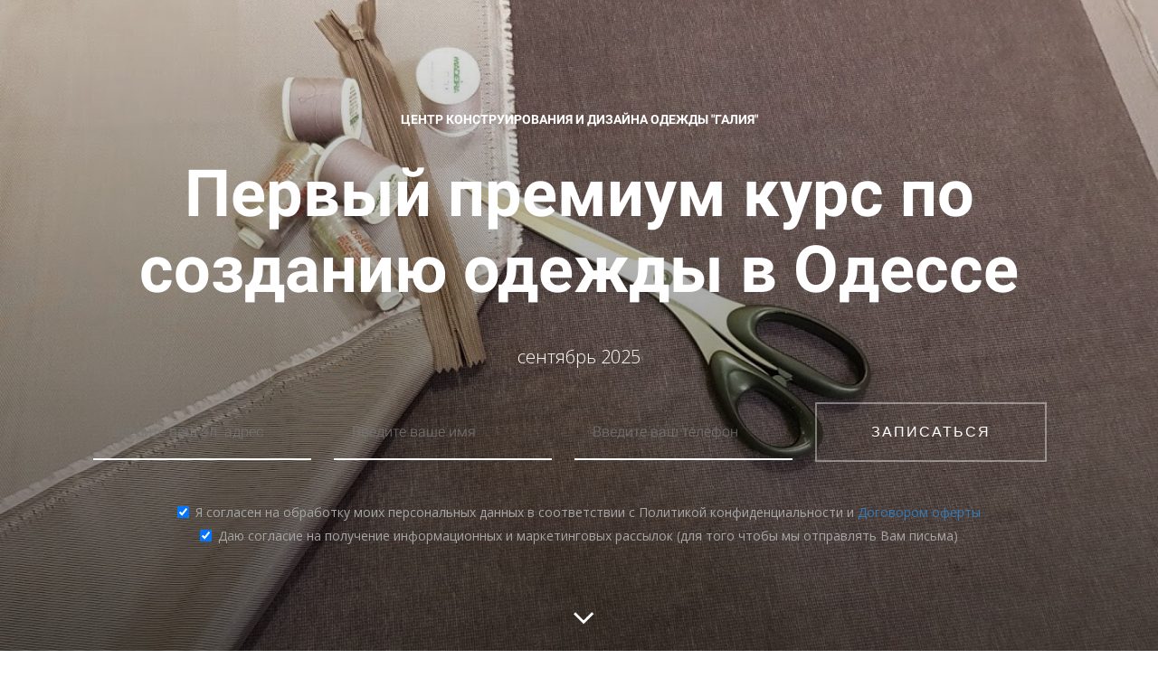

--- FILE ---
content_type: text/html; charset=UTF-8
request_url: https://gold.galiya.ru/branch/Odessa
body_size: 29372
content:

<!DOCTYPE html>
  <head>
    
<script>
	
	window.accountUserId = -1;
	window.requestIp = "18.118.100.253";
	window.isSublogined = false;
	window.accountId = 53242;
	window.gcSessionId = 0;
	window.controllerId = "page";
	window.actionId = "0";
    window.nowTime = new Date(2026, 0, 21, 21, 36, 15);
    window.dateOffset = 3;
	window.userInfo = {"isAdmin":false,"isInAccount":false,"isTeacher":false};
	window.currencyLabels = {"RUB":"RUB","USD":"USD","EUR":"EUR","GBP":"GBP","BYR":"BYR","BYN":"BYN","KZT":"KZT","UAH":"UAH","AUD":"AUD","DKK":"DKK","CHF":"CHF","SEK":"SEK","ZAR":"ZAR","AMD":"AMD","RON":"RON","BRL":"BRL","ILS":"ILS","MYR":"MYR","SGD":"SGD","KGS":"KGS","CAD":"CAD","MXN":"MXN","JPY":"JPY","UZS":"UZS","PLN":"PLN","AZN":"AZN","AED":"AED","TRY":"TRY","INR":"INR","RSD":"RSD","CZK":"CZK","MNT":"MNT","NZD":"NZD","BGN":"BGN","IDR":"IDR","CNY":"CNY","GEL":"GEL","COP":"COP","ARS":"ARS","PEN":"PEN","CLP":"CLP","VND":"VND","PHP":"PHP","DOP":"DOP","KRW":"KRW","TWD":"TWD","MDL":"MDL","TJS":"TJS","NOK":"NOK","NGN":"NGN","HKD":"HKD","POINTS":""};
window.accountSafeUserName = "Guest";
window.accountUserThumbnail = "<img class=\"user-profile-image user-default-profile-image\" src=\"\/public\/img\/default_profile_50.png\" width=\"50\" alt=\"\">";
window.language = "ru";
window.csrfToken = "ncldnzvESqD2i2rLTQ_ktsyOMG9wrO0CFGb3m9m6b5zEug3XDJwH_5_jJ7MPY7HZlf9_Lgr-lHFMUob0ifcj3w==";
window.requestTime = 1769020575;
window.requestSimpleSign = "cb526a18316ff490afac9e1cbeb07530";
window.gcUniqId = "239197807269711c9fe9ee56.12815020.1769020575.9582";
window.mailingVisibility = 0;
window.isSupportChatEnabled = false;
window.disableCaptchaForConfirmPhone = true;
window.allowRevealPassword = false;
window.isDisabledConvertIndexToSimple = false;
window.params_52 = 0;
window.gcsObjectId = 552207;
window.isSessionLocalStorageEnabled = true;
window.isWhatsappIconEnabled = false;
window.file_upload_blocking = false;
window.storage_usage_percent = null;
window.used_storage_size = null;
window.max_storage_size = null;
window.fileserviceThumbnailHost = "fs-thb01.getcourse.ru";
window.fileserviceMainHost = "fs24.getcourse.ru";
window.fileserviceUploadHost = "fs01.getcourse.ru";
window.fileserviceTusFeatureEnabled = true;
window.iCanSelectGridOffset = true;
window.webinarUsePlayer15 = true;
window.isEnabledSecureUpload = 1;
window.webinarWebsocketHosts = ["ws03.getcourse.ru","stream01.gcfiles.net"];
window.webinarWebsocketPath = "\/ws2\/webinar";
window.webSocketHost = "ws04.getcourse.ru";
window.fdsrevEnabled12 = true;
window.isDisabledFacebook = true;
window.metaIsAnExtremismOrganizationText = "\u041a\u043e\u043c\u043f\u0430\u043d\u0438\u044f Meta \u043f\u0440\u0438\u0437\u043d\u0430\u043d\u0430 \u044d\u043a\u0441\u0442\u0440\u0435\u043c\u0438\u0441\u0442\u043a\u043e\u0439 \u0432 \u0420\u0424.";
window.isTestingV2 = false;
window.testingV2VersionCheck = false;
window.isDisabledVK = false;
window.autoGenerateSubtitlesSectionEnabled = true;
window.internalDomains = ["gold.galiya.ru","galiyaru.getcourse.ru"];
window.vhApiHost = "cf-api-2.vhcdn.com";
window.vhsRegion = "eu";
window.videoLinkFeatureUsed = 0;
window.helpdeskEnabledFeature = false;
window.helpdeskTalksEnabledFeature = false;
window.enabledTariffsPage = true;
window.relatedUsersOnActiveBlock = true;
window.UShort = "Wy0xXQ.clp6l0W9_9rQHGq9kiKZA-citiL06REWJ-l-if5d-OU";
window.ULong = "Wy0xXQ.clp6l0W9_9rQHGq9kiKZA-citiL06REWJ-l-if5d-OU";
window.gcRedesign = {"isLessonRedesignEnabled":false};
window.attachContactToUserUpdateFeature = false;
window.enableRuleCopyToClipboardFeature = true;
window.selectFieldsValidationFeature = true;
</script>

<script type="text/javascript">

		
	window.userInfo = {"isAdmin":false,"isManager":false,"isInAccount":false,"isTeacher":false,"canCms":false,"canEditHelp":false,"isHumanDesign":"0"};

</script>


				<link rel="shortcut icon"
			  href="https://fs.getcourse.ru/fileservice/file/download/a/53242/sc/358/h/ca5eaf1a4a88bda761ccaa272f2c1105.ico">
	
	<link href="/nassets/5f777895/glyphicons.css?v=1765633899" rel="stylesheet">
<link href="/nassets/aea7f1cd/css/reveal-password.css?v=1765633899" rel="stylesheet">
<link href="/nassets/css/superlite-block-a2d69dc8cba2fb583968843c1c3ecc59.css?v=1769012374" rel="stylesheet" async="async">
<link href="/public/fonts/gfonts/open-sans/open-sans-cyr-swap.css" rel="stylesheet" async="async">
<link href="/public/fonts/gfonts/roboto/roboto-cyr-swap.css" rel="stylesheet" async="async">
<link href="/nassets/2f2cce1e/css/index.css?v=202601212136" rel="stylesheet">
<link href="/nassets/e7b168fe/css/als-granate-new.css?v=1765633899" rel="stylesheet">
<link href="/nassets/e8ffd6c/css/all.css?v=1765633899" rel="stylesheet">
<link href="/nassets/e8ffd6c/css/v5-font-face.css?v=1765633899" rel="stylesheet">
<link href="/nassets/e8ffd6c/css/v4-font-face.css?v=1765633899" rel="stylesheet">
<link href="/nassets/e8ffd6c/css/v4-shims.css?v=1765633899" rel="stylesheet">
<link href="/nassets/e8ffd6c/css/old.css?v=1765633899" rel="stylesheet">
<link href="/nassets/29a2745f/css/button.css?v=1765633901" rel="stylesheet">
<link href="/nassets/d16826af/fotorama.css?v=1765633899" rel="stylesheet">
<link href="/nassets/8dfb812f/css/blueimp-gallery.min.css?v=1765633899" rel="stylesheet">
<link href="/nassets/8dfb812f/css/blueimp-gallery-indicator.css?v=1765633899" rel="stylesheet">
<link href="/nassets/e09aa22e/proxima.css?v=1765633899" rel="stylesheet">
<link href="/nassets/cda7c90d/deps/css/bootstrap-modal.min.css?v=1765633901" rel="stylesheet">
<link href="/nassets/cda7c90d/css/blocks-modal.css?v=1765633901" rel="stylesheet">
<link href="/nassets/cda7c90d/deps/css/bootstrap-table.min.css?v=1765633901" rel="stylesheet">
<link href="/nassets/b075014c/css/modal.css?v=1765633900" rel="stylesheet">
<link href="/nassets/a9db3d9e/notice.css?v=1765633899" rel="stylesheet">
<script src="/nassets/cae2f410/jquery.min.js?v=1765633902"></script>
<script src="/nassets/e9a56566/js/global-function.js?v=1765633899"></script>
<script src="/nassets/aea7f1cd/js/reveal-password.js?v=1765633899"></script>
<script src="/nassets/5a271c9/js/JsTrans.min.js?v=1765633900"></script>
<script src="/nassets/5abb2281/dictionary-gen-62b218a8f61244a337116a9e714370dc606636de.js?v=1769011200"></script>
<script src="/nassets/5abb2281/dictionary-gen-d127efc502cb3ffca2d7db37fe28e2e336d801bc.js?v=1769011200"></script>
<script>window.globalCheckboxEnabled=true
window.persodataConfirm=true
window.globalCheckboxForPaidOnly=false
window.globalCheckboxText="\u042f \u0441\u043e\u0433\u043b\u0430\u0441\u0435\u043d \u043d\u0430&nbsp;\u043e\u0431\u0440\u0430\u0431\u043e\u0442\u043a\u0443 \u043c\u043e\u0438\u0445 \u043f\u0435\u0440\u0441\u043e\u043d\u0430\u043b\u044c\u043d\u044b\u0445 \u0434\u0430\u043d\u043d\u044b\u0445 \u0432&nbsp;\u0441\u043e\u043e\u0442\u0432\u0435\u0442\u0441\u0442\u0432\u0438\u0438&nbsp;\u0441&nbsp;<a href=\"http:\/\/gold.galiya.ru\/privacy_policy\" target=\"_blank\">\u041f\u043e\u043b\u0438\u0442\u0438\u043a\u043e\u0439 \u043a\u043e\u043d\u0444\u0438\u0434\u0435\u043d\u0446\u0438\u0430\u043b\u044c\u043d\u043e\u0441\u0442\u0438 <\/a>\u0438 <a href=\"http:\/\/gold.galiya.ru\/contract_offer\" target=\"_blank\">\u0414\u043e\u0433\u043e\u0432\u043e\u0440\u043e\u043c \u043e\u0444\u0435\u0440\u0442\u044b<\/a>"
window.pdpCheckboxEnabled=false
window.pdpConfirmedByDefault=false
window.pdpCheckboxText="\u042f \u0441\u043e\u0433\u043b\u0430\u0441\u0435\u043d \u043d\u0430 \u043e\u0431\u0440\u0430\u0431\u043e\u0442\u043a\u0443 \u043c\u043e\u0438\u0445 \u043f\u0435\u0440\u0441\u043e\u043d\u0430\u043b\u044c\u043d\u044b\u0445 \u0434\u0430\u043d\u043d\u044b\u0445. \u0421&nbsp;<a href=\"\/privacypolicy\" target=\"_blank\">\u041f\u043e\u043b\u0438\u0442\u0438\u043a\u043e\u0439 \u043e\u0431\u0440\u0430\u0431\u043e\u0442\u043a\u0438 \u043f\u0435\u0440\u0441\u043e\u043d\u0430\u043b\u044c\u043d\u044b\u0445 \u0434\u0430\u043d\u043d\u044b\u0445<\/a>&nbsp;\u043e\u0437\u043d\u0430\u043a\u043e\u043c\u043b\u0435\u043d."
window.checkboxMailingEnabled=true
window.checkboxMailingChecked=true
window.checkboxMailingForPaidOnly=false
window.checkboxMailingText="\u0414\u0430\u044e \u0441\u043e\u0433\u043b\u0430\u0441\u0438\u0435 \u043d\u0430 \u043f\u043e\u043b\u0443\u0447\u0435\u043d\u0438\u0435 \u0438\u043d\u0444\u043e\u0440\u043c\u0430\u0446\u0438\u043e\u043d\u043d\u044b\u0445 \u0438 \u043c\u0430\u0440\u043a\u0435\u0442\u0438\u043d\u0433\u043e\u0432\u044b\u0445 \u0440\u0430\u0441\u0441\u044b\u043b\u043e\u043a (\u0434\u043b\u044f \u0442\u043e\u0433\u043e \u0447\u0442\u043e\u0431\u044b \u043c\u044b \u043e\u0442\u043f\u0440\u0430\u0432\u043b\u044f\u0442\u044c \u0412\u0430\u043c \u043f\u0438\u0441\u044c\u043c\u0430)"
window.isMailingCheckboxRequired=false
window.isMailingCheckboxRequiredForNotPaid=true
window.isLegalReworkFeatureEnabled=true</script>        <title>Первый премиум курс по созданию одежды в Одессе</title>
    <meta charset="UTF-8"/>
    <meta name="viewport" content="width=device-width, initial-scale=1">

    <meta property="og:title" content="Первый премиум курс по созданию одежды в Одессе"/>
	<meta name="description" property="og:description" content="Первый премиум курс по созданию одежды в Одессе"/>

	
			<meta property="og:image" content="https://fs-thb02.getcourse.ru/fileservice/file/thumbnail/h/1c4133e9a79e85a392c3563c144e899d.jpg/s/600x/a/53242/sc/66"/>
	    <meta property="og:url" content="https://gold.galiya.ru/branch/Odessa"/>
    <meta property="fb:app_id" content="1437814016454992"/>

		
	
	
	<!-- icons -->
	<link rel="apple-touch-icon" sizes="180x180" href="https://galiya.ru/favicons/apple-touch-icon.png">
	<link rel="icon" type="image/png" sizes="32x32" href="https://galiya.ru/favicons/favicon-32x32.png">
	<link rel="icon" type="image/png" sizes="16x16" href="https://galiya.ru/favicons/favicon-16x16.png">
	<link rel="mask-icon" href="https://galiya.ru/favicons/safari-pinned-tab.svg" color="#5bbad5">
	<meta name="msapplication-TileColor" content="#da532c">
	<meta name="theme-color" content="#fbf7f7">
<!-- icons end -->
	  </head>
		<body class="gc-user-guest">
	
        
		    <div class="gc-main-content gc-both-main-content no-menu  front-page-content gc-user-guest">
      

<div class="lite-page block-set">

	
			

<style>
	#ltBlock530123973 .lt-block-wrapper {
		padding-top: 0px; padding-bottom: 0px	}

			
			</style>


<div id="ltBlock530123973" data-block-id="531930118"
               class="lt-block lt-view menu01 lt-menu lt-menu-universal positionstatic mobile-toggler style-with-border gc-into-main-content lt-modal-block"
     data-code="b-9c595"
          >
	<div class="lt-block-wrapper">
	<div class="menu-wrapper" data-menu="yes">

	<div class="collapsed-view">
		<div class="toggler">
			<span class="fa fa-bars"></span>
		</div>

		<div class="collapsed-content" >
			<div class="f-header fg-color">
				<p>info@galiya.ru</p>			</div>
		</div>

		<div class="collapsed-contacts fg-color" >
			<p><strong>+7 (905) 370-07-55</strong></p>		</div>

		
	</div>

	<div class="main-container">
		<div class="padding40px"></div>

		<div class="leftside">
			<div class="leftcontainer">
				<a href="" class="fg-color">

					
						<div class="logo f-header fg-color">
							<p>info@galiya.ru</p>						</div>
					

				</a></div>
		</div>

		<div class="centerside menualign-center">
			<div class="centercontainer">
				<ul class="menu-list">
					
				</ul>
			</div>
		</div>

				<div class="rightside">
			<div class="rightcontainer">
				<div class="right-descr fg-color">
					<p><strong>+7 (905) 370-07-55</strong></p>				</div>

				<div class="right-buttons">
					<div class="right-buttons-wrap">
																	</div>
				</div>

			</div>
		</div>

		<div class="padding40px">


		</div>
	</div>
</div>




<script>
$( function() {
	$('#ltBlock530123973').liteMenu({
		position: "static"
	})
} );
</script>

<style>
	#ltBlock530123973 .fg-color { color: #0290ca; }

	#ltBlock530123973.lt-editing .menu-wrapper {
		background-color: rgba(0,0,0,0.5);
	}

	#ltBlock530123973 .menu-wrapper {
		background-color: rgba( 0,0,0,1);;
	}

	#ltBlock530123973.positionfixed.scrolled .menu-wrapper {
		background-color: rgba( 0,0,0,0.5);;
	}

	#ltBlock530123973 .menu-wrapper, #ltBlock530123973 .main-container {
		height: 50px;
	}

	.country-dropdown-wrapper {
		padding-left: 10px;
	}

	@media screen and (max-width: 980px) {
		#ltBlock530123973 .menu-wrapper {
			background-color: rgba( 0,0,0,1);;
		}

		#ltBlock530123973.positionfixed.scrolled .menu-wrapper {
			background-color: rgba( 0,0,0,0.5);;
	 	}

	    #ltBlock530123973.positionfixed .menu-wrapper.expanded {
			background-color: rgba( 0,0,0,1);;
	 	}
	}

</style>
</div></div>



			
	<style>
		@media screen and (max-width: 768px) { 
#ltBlock530123974 
	.fa.fa-angle-down { 
		display: none;
	}
}	</style>

<style>
	#ltBlock530123974 .lt-block-wrapper {
		padding-top: 0px; padding-bottom: 0px	}

			
			</style>


<div id="ltBlock530123974" data-block-id="531930119"
     data-has-css="true"          class="lt-block lt-view form02 lt-form lt-form-normal"
     data-code="b-0fa4d"
          >
	

<div class="lazyload lt-block-wrapper block-cover " id="blockCover531930119" style="position: relative; " data-bg="//fs-thb03.getcourse.ru/fileservice/file/thumbnail/h/77f40ec722b7eacd954fb85e08c4cee6.jpg/s/s2000x/a/53242/sc/351">
	<div class="cover-filter"></div>
	<div class="cover-wrapper flex-container height-fixed" data-main-class="cover-wrapper">
		<div class="container">
	<div class="row">
		<div class="modal-block-content block-box col-md-12" style="">
			
<form
	id="ltForm9815758"
	class="
		lt-normal-form
		lt-form-inner
		lt-form
		text-center					"
	data-id = 531930119	action="https://gold.galiya.ru/pl/lite/block-public/process?id=531930119"
	method="post"
	data-open-new-window="0"
	data-sequential-request="0"
	>
	<input type="hidden" name="formParams[setted_offer_id]" class="external-value offer_id">
	<input type="hidden" name="formParams[willCreatePaidDeal]" value="0">
				<input type="hidden"
			   name="__gc__internal__form__helper" value="https://gold.galiya.ru/branch/Odessa">
		<input type="hidden"
			   name="__gc__internal__form__helper_ref" value="">
			
	<div class="form-result-block"></div>

	<div class="form-content">
		<div
	id="builder5547500"
	class="builder "
	data-path="form/items"
	>
	
			<div
	data-param="form/items/parts/field29735"
	data-item-name="field29735"
	data-title="Элемент"
	data-animation-mode="no"
	style="margin-bottom: 30px; margin-top: 20px; border-radius: ; "
	data-setting-editable="true"
	class="builder-item part-subheader "
	id="a906dc162a"
>
	<div data-editable=true data-param='form/items/parts/field29735/inner/text' class='f-subheader f-subheader-sm f-text-transform-uppercase'><p>ЦЕНТР КОНСТРУИРОВАНИЯ И ДИЗАЙНА ОДЕЖДЫ "ГАЛИЯ"</p></div>	<div class="add-redesign-subblock" data-id="531930119">
		<span class="fa fa-plus"></span>
	</div>
</div>
<style>
		.add-redesign-subblock,
	div#a906dc162a .add-redesign-subblock
	{
		display: none;
	}
</style>
			<div
	data-param="form/items/parts/field12535"
	data-item-name="field12535"
	data-title="Элемент"
	data-animation-mode="no"
	style="margin-bottom: 38px; margin-top: 24px; border-radius: ; "
	data-setting-editable="true"
	class="builder-item part-header  text-center"
	id="a95ec7a191"
>
	<div data-editable=true data-param='form/items/parts/field12535/inner/text' class='f-header f-header-72'><p>Первый премиум курс по созданию одежды в Одессе</p></div>	<div class="add-redesign-subblock" data-id="531930119">
		<span class="fa fa-plus"></span>
	</div>
</div>
<style>
		.add-redesign-subblock,
	div#a95ec7a191 .add-redesign-subblock
	{
		display: none;
	}
</style>
			<div
	data-param="form/items/parts/field26320"
	data-item-name="field26320"
	data-title="Элемент"
	data-animation-mode="no"
	style="margin-bottom: 25px; border-radius: ; "
	data-setting-editable="true"
	class="builder-item part-text "
	id="a38df40739"
>
	<div style='' class='text-normal f-text' data-param='form/items/parts/field26320/inner/text' data-editable='true'><p>сентябрь 2025</p></div>	<div class="add-redesign-subblock" data-id="531930119">
		<span class="fa fa-plus"></span>
	</div>
</div>
<style>
		.add-redesign-subblock,
	div#a38df40739 .add-redesign-subblock
	{
		display: none;
	}
</style>
			<div
	data-param="form/items/parts/emailField"
	data-item-name="emailField"
	data-title="Элемент"
	data-animation-mode="no"
	style="margin-bottom: 25px; border-radius: ; "
	data-setting-editable="true"
	class="builder-item part-userField  form-01_mail"
	id="ada7ee078e"
>
	<div id="fieldStandard1912717" data-hide-filled="0"
	>
	
	<div class="field-content" >
		
				<input type="text" maxlength="60" class="f-input" placeholder="Введите ваш эл. адрес" name="formParams[email]" value="">
		</div>
</div>
	<div class="add-redesign-subblock" data-id="531930119">
		<span class="fa fa-plus"></span>
	</div>
</div>
<style>
		.add-redesign-subblock,
	div#ada7ee078e .add-redesign-subblock
	{
		display: none;
	}
</style>
			<div
	data-param="form/items/parts/nameField"
	data-item-name="nameField"
	data-title="Элемент"
	data-animation-mode="no"
	style="margin-bottom: 25px; border-radius: ; "
	data-setting-editable="true"
	class="builder-item part-userField  form-02_name"
	id="a1b02b0a41"
>
	<div id="fieldStandard8567928" data-hide-filled="0"
	>
	
	<div class="field-content" >
		
				<input type="text" maxlength="60" class="f-input" placeholder="Введите ваше имя" name="formParams[full_name]" value="">
		</div>
</div>
	<div class="add-redesign-subblock" data-id="531930119">
		<span class="fa fa-plus"></span>
	</div>
</div>
<style>
		.add-redesign-subblock,
	div#a1b02b0a41 .add-redesign-subblock
	{
		display: none;
	}
</style>
			<div
	data-param="form/items/parts/phoneField"
	data-item-name="phoneField"
	data-title="Элемент"
	data-animation-mode="no"
	style="margin-bottom: 25px; border-radius: ; "
	data-setting-editable="true"
	class="builder-item part-userField  form-03_phone"
	id="aa46fa6e87"
>
	<div id="fieldStandard2456358" data-hide-filled="0"
	>
	
	<div class="field-content" >
		
			    <input type="text" class="f-input" name="formParams[phone]" maxlength="60" placeholder="Введите ваш телефон">    	</div>
</div>
	<div class="add-redesign-subblock" data-id="531930119">
		<span class="fa fa-plus"></span>
	</div>
</div>
<style>
		.add-redesign-subblock,
	div#aa46fa6e87 .add-redesign-subblock
	{
		display: none;
	}
</style>
			<div
	data-param="form/items/parts/submitButton"
	data-item-name="submitButton"
	data-title="Элемент"
	data-animation-mode="no"
	style="margin-bottom: 25px; border-radius: ; "
	data-setting-editable="true"
	class="builder-item part-button  form-04_btn text-center"
	id="ab26150039"
>
	

<button type="submit"
		id="button1066189" data-btn-locked disabled="disabled"		class="btn f-btn  button-md btn-success"
		style="color: white; background-color: ; ">

			Записаться	</button>

<script>
$( function() {
	var disableButton = function (e) {
		if (window['prsbutton1066189']) {
			e.preventDefault();
			return false;
		} else {
			$('#button1066189').addClass('disabled');
			window['prsbutton1066189'] = true;
			setTimeout(function(){window['prsbutton1066189'] = false;$('#button1066189').removeClass('disabled');}, 6000);
		}
		return true;
	};
	$( '#button1066189' ).click( function(e) {
		//disableButton(e);
			} );
});
</script>
	<div class="add-redesign-subblock" data-id="531930119">
		<span class="fa fa-plus"></span>
	</div>
</div>
<style>
		.add-redesign-subblock,
	div#ab26150039 .add-redesign-subblock
	{
		display: none;
	}
</style>
	</div>





<script>
	$( function() {

		if( $('#builder5547500 input[type="radio"]').length == 1 && $('#builder5547500 input[type="radio"]').prop('checked') ) {
			$('#builder5547500 input[type="radio"]').hide();
		}

		if ($('.animated-block').animatedBlock) {
            $('.animated-block').animatedBlock();
		}
	} );
</script>
	</div>

	<div class="common-setting-link box-setting-link" data-icon-class="fa fa-adjust" data-param="form/formBox" data-title="Стиль блока" data-setting-editable="true"></div>
	<div class="common-setting-link form-setting-link"
         data-icon-class="fa fa-wpforms"
         data-param="form/handler"
         data-title="Что делать после заполнения"
         data-setting-editable="true"
    ></div>
</form>
<script>
	$( function() {
		$('#ltForm9815758').liteForm();
	} );
</script>



	<style>
		#ltForm9815758 {
		;		}
	</style>
		</div>
	</div>
</div>

	</div>
							<div style="cursor: pointer; position: absolute; bottom: 20px; left: 50%; margin-left: -10px" onclick="bodyScrollTo( $(this).parents('.lt-block').nextAll('.lt-block').eq(0), 50 )">
			<img width="30" src="/public/img/white-down-arrow.png"/>
		</div>
	</div>

<style media="screen">
	#blockCover531930119 {
		min-height: 100vh;
					background-attachment: scroll			}

	@media (max-width: 768px) {
		#blockCover531930119 {
			background-attachment: scroll;
		}
	}

	.cover-blockCover531930119 .cover-wrapper {
		height: 100vh;
	}

	
				
		#blockCover531930119 .cover-filter {
			background-image: -moz-linear-gradient(top, rgba(0, 0, 0,0.1), rgba(0, 0, 0,0.6));
			background-image: -webkit-linear-gradient(top, rgba(0, 0, 0,0.1), rgba(0, 0, 0,0.6));
			background-image: -o-linear-gradient(top, rgba(0, 0, 0,0.1), rgba(0, 0, 0,0.6));
			background-image: -ms-linear-gradient(top, rgba(0, 0, 0,0.1), rgba(0, 0, 0,0.6));
			background-image: linear-gradient(top, rgba(0, 0, 0,0.1), rgba(0, 0, 0,0.6));
			}
	
</style>



</div>



			

<style>
	#ltBlock530123975 .lt-block-wrapper {
		padding-top: 0px; padding-bottom: 0px	}

			
			</style>


<div id="ltBlock530123975" data-block-id="531930120"
               class="lt-block lt-view raw-css lt-raw lt-raw-css lt-system-block lt-invisible-block"
     data-code="b-e2b2a"
          >
	<div class="lt-block-wrapper">
	<style id="rawCss1748110">.form-01_title {

    text-decoration: underline;
    color:red;
}

.form-01_mail .field-content > input{
    border: 0px;
    border-bottom: 2px solid white;	
    background-color: rgba(0, 120, 201, 0.001);
    color:white;
    
   
}

.form-02_name .field-content > input{
    border: 0px;
    border-bottom: 2px solid white;	
    display: inline-block;
    background-color: rgba(0, 120, 201, 0.001);
    color:white;
    
}

.form-03_phone .field-content > input{
    border: 0px;
    border-bottom: 2px solid white;	
    background-color: rgba(0, 120, 201, 0.001);
    color:white;
}


.form-04_btn > button.f-btn{
  text-decoration: none;
  outline: none;
  display: inline-block;
  padding: 20px 30px;
  margin: 10px 20px;
    margin-left:0px;
    
  position: relative;
  color: white;
    border:0px;
  border: 2px solid rgba(255,255,255,.4);
  background: none;
  font-weight: 300;
  font-family: 'Montserrat', sans-serif;
  text-transform: uppercase;
  letter-spacing: 2px;
}




.form-04_btn > button.f-btn:before,
.form-04_btn > button.f-btn:after {
  content: "";
  position: absolute;
  width: 0;
  height: 0;
  opacity: 0;
  box-sizing: border-box;
}

.form-04_btn > button.f-btn:before {
  bottom: 0;
  left: 0;
  border-left: 2px solid white;
  border-top: 2px solid white;
  transition: 0s ease opacity .8s, .2s ease width .4s, .2s ease height .6s;
}
.form-04_btn > button.f-btn:after {
  top: 0;
  right: 0;
  border-right: 2px solid white;
  border-bottom: 2px solid white;
  transition: 0s ease opacity .4s, .2s ease width , .2s ease height .2s;
}
.form-04_btn > button.f-btn:hover:before,
.form-04_btn > button.f-btn:hover:after{
  height: 100%;
  width: 100%;
  opacity: 1;
}
.form-04_btn > button.f-btn:hover:before {transition: 0s ease opacity 0s, .2s ease height, .2s ease width .2s;}
.form-04_btn > button.f-btn:hover:after {transition: 0s ease opacity .4s, .2s ease height .4s , .2s ease width .6s;}
.form-04_btn > button.f-btn:hover {background: rgba(255,255,255,.2);}















.builder-item.part-userField.form-01_mail {
     display: inline-block;
     margin-right:20px;
    
     
    
}

.builder-item.part-userField.form-02_name {
     display: inline-block;
     margin-right:20px;
    
}

.builder-item.part-userField.form-03_phone {
     display: inline-block;
     margin-right:20px;
    
     
}

.builder-item.part-button.text-center.form-04_btn {
    display: inline-block;
    
}


/* делаем политику по центру и белым, убрали подчеркивание ссылки */

.global-confirm-checkbox-block {
	text-align:center;
    color:#a5a5a5;
}

.checkbox-text > a:nth-child(1) {
color:#a5a5a5;
text-decoration: none;

}

























</style>

</div></div>



			

<style>
	#ltBlock530123976 .lt-block-wrapper {
		padding-top: 15px; padding-bottom: 15px	}

			
			</style>


<div id="ltBlock530123976" data-block-id="531930121"
               class="lt-block lt-view bld01 lt-onecolumn lt-onecolumn-common"
     data-code="b-cf5a0"
          >
	<div class="lt-block-wrapper">
	<div class="container">
	<div class="row">
		<div class="modal-block-content block-box col-md-12 text-justify" style="">
			<div
	id="builder2779577"
	class="builder  animated-block"
	data-path="items"
	data-animation-order="in-turn">
	
			<div
	data-param="items/parts/header1"
	data-item-name="header1"
	data-title="Элемент"
	data-animation-mode="no"
	style="margin-bottom: 10px; border-radius: ; "
	data-setting-editable="true"
	class="builder-item part-header  text-center"
	id="a364fa6cb3"
>
	<div data-editable=true data-param='items/parts/header1/inner/text' class='f-header f-header-64'><p>Запатентованный курс&nbsp;</p></div>	<div class="add-redesign-subblock" data-id="531930121">
		<span class="fa fa-plus"></span>
	</div>
</div>
<style>
		.add-redesign-subblock,
	div#a364fa6cb3 .add-redesign-subblock
	{
		display: none;
	}
</style>
			<div
	data-param="items/parts/header1_9"
	data-item-name="header1_9"
	data-title="Элемент"
	data-animation-mode="no"
	style="margin-bottom: 10px; border-radius: ; "
	data-setting-editable="true"
	class="builder-item part-header  text-center"
	id="ac79269262"
>
	<div data-editable=true data-param='items/parts/header1_9/inner/text' class='f-header f-header-64'><p>Галии Злачевской&nbsp;</p></div>	<div class="add-redesign-subblock" data-id="531930121">
		<span class="fa fa-plus"></span>
	</div>
</div>
<style>
		.add-redesign-subblock,
	div#ac79269262 .add-redesign-subblock
	{
		display: none;
	}
</style>
	</div>





<script>
	$( function() {

		if( $('#builder2779577 input[type="radio"]').length == 1 && $('#builder2779577 input[type="radio"]').prop('checked') ) {
			$('#builder2779577 input[type="radio"]').hide();
		}

		if ($('.animated-block').animatedBlock) {
            $('.animated-block').animatedBlock();
		}
	} );
</script>
		</div>
	</div>
</div>

</div></div>



			

<style>
	#ltBlock530123977 .lt-block-wrapper {
		padding-top: 15px; padding-bottom: 15px	}

			
			</style>


<div id="ltBlock530123977" data-block-id="531930122"
               class="lt-block lt-view bld01 lt-onecolumn lt-onecolumn-common"
     data-code="b-ee5e5"
          >
	<div class="lt-block-wrapper">
	<div class="container">
	<div class="row">
		<div class="modal-block-content block-box col-md-12 text-center" style="">
			<div
	id="builder269499"
	class="builder  animated-block"
	data-path="items"
	data-animation-order="in-turn">
	
			<div
	data-param="items/parts/text1"
	data-item-name="text1"
	data-title="Элемент"
	data-animation-mode="no"
	style="margin-bottom: 25px; border-radius: ; "
	data-setting-editable="true"
	class="builder-item part-text "
	id="a83d9d1ef1"
>
	<div style='' class='text-large f-text' data-param='items/parts/text1/inner/text' data-editable='true'><p>За все время существования, мы обучили 15670 человек. Открыли 35 филиалов центра в России. 1.5 млн женщин уже шьют по методике генетика кроя.</p></div>	<div class="add-redesign-subblock" data-id="531930122">
		<span class="fa fa-plus"></span>
	</div>
</div>
<style>
		.add-redesign-subblock,
	div#a83d9d1ef1 .add-redesign-subblock
	{
		display: none;
	}
</style>
	</div>





<script>
	$( function() {

		if( $('#builder269499 input[type="radio"]').length == 1 && $('#builder269499 input[type="radio"]').prop('checked') ) {
			$('#builder269499 input[type="radio"]').hide();
		}

		if ($('.animated-block').animatedBlock) {
            $('.animated-block').animatedBlock();
		}
	} );
</script>
		</div>
	</div>
</div>

</div></div>



			

<style>
	#ltBlock530123978 .lt-block-wrapper {
		padding-top: 0px; padding-bottom: 0px	}

			
			</style>


<div id="ltBlock530123978" data-block-id="531930123"
               class="lt-block lt-view bld01 lt-onecolumn lt-onecolumn-common"
     data-code="b-f01b8"
          >
	<div class="lt-block-wrapper">
	<div class="container">
	<div class="row">
		<div class="modal-block-content block-box col-md-12 text-left" style="">
			<div
	id="builder2434983"
	class="builder  animated-block"
	data-path="items"
	data-animation-order="in-turn">
	
			<div
	data-param="items/parts/header1"
	data-item-name="header1"
	data-title="Элемент"
	data-animation-mode="no"
	style="margin-bottom: 10px; border-radius: ; "
	data-setting-editable="true"
	class="builder-item part-header  text-center"
	id="a51acd3dee"
>
	<div data-editable=true data-param='items/parts/header1/inner/text' class='f-header f-header-36'><p>За 12&nbsp;недель вы&nbsp;научитесь:</p></div>	<div class="add-redesign-subblock" data-id="531930123">
		<span class="fa fa-plus"></span>
	</div>
</div>
<style>
		.add-redesign-subblock,
	div#a51acd3dee .add-redesign-subblock
	{
		display: none;
	}
</style>
	</div>





<script>
	$( function() {

		if( $('#builder2434983 input[type="radio"]').length == 1 && $('#builder2434983 input[type="radio"]').prop('checked') ) {
			$('#builder2434983 input[type="radio"]').hide();
		}

		if ($('.animated-block').animatedBlock) {
            $('.animated-block').animatedBlock();
		}
	} );
</script>
		</div>
	</div>
</div>

</div></div>



			

<style>
	#ltBlock530123979 .lt-block-wrapper {
		padding-top: 0px; padding-bottom: 0px	}

			
			</style>


<div id="ltBlock530123979" data-block-id="531930124"
               class="lt-block lt-view tml01 lt-timeline lt-timeline-one-record"
     data-code="b-563dc"
          >
	<div class="lt-block-wrapper">
	<div class="container">
	<div class="row">
		<div class="modal-block-content block-box col-md-12" style="">
			
<div class="clearfix">
	<div class="timepoint-info" style="">
		<div data-editable="true" data-param="timepoint/subheader" data-need-refresh="true" class="main-color subheader f-name f-name-lg"></div>
	</div>
	<div class="timepoint-content">
		<div data-editable="true" data-param="timepoint/subheader" data-need-refresh="true" class="main-color subheader f-name f-name-lg"></div>
		<div class="line-color timepoint-line"></div>
		<div class="main-color-bg timepoint-circle"></div>
		<div data-editable="true" data-param="timepoint/header" class="header main-color f-name f-name-lg""><p>Снимать мерки с нестандартной фигуры, ориентироваться в разновидностях телосложения человека, подбирать фасон соответствующий  конкретной фигуре</p></div>
		<div data-editable="true" data-param="timepoint/description"  class="f-desc description f-desc-xs" ></div>

			</div>
</div>

<style>
	#ltBlock530123979 .main-color { color: #234794 }
	#ltBlock530123979 .main-color-bg { background-color: #234794 }
	#ltBlock530123979 .line-color { background-color: #234794 }
</style>		</div>
	</div>
</div>

</div></div>



			

<style>
	#ltBlock530123980 .lt-block-wrapper {
		padding-top: 0px; padding-bottom: 0px	}

			
			</style>


<div id="ltBlock530123980" data-block-id="531930125"
               class="lt-block lt-view tml01 lt-timeline lt-timeline-one-record"
     data-code="b-0dc87"
          >
	<div class="lt-block-wrapper">
	<div class="container">
	<div class="row">
		<div class="modal-block-content block-box col-md-12" style="">
			
<div class="clearfix">
	<div class="timepoint-info" style="">
		<div data-editable="true" data-param="timepoint/subheader" data-need-refresh="true" class="main-color subheader f-name f-name-lg"></div>
	</div>
	<div class="timepoint-content">
		<div data-editable="true" data-param="timepoint/subheader" data-need-refresh="true" class="main-color subheader f-name f-name-lg"></div>
		<div class="line-color timepoint-line"></div>
		<div class="main-color-bg timepoint-circle"></div>
		<div data-editable="true" data-param="timepoint/header" class="header main-color f-name f-name-lg""><p>Научитесь строить основы выкроек : юбок, брюк, платьев, пальто</p></div>
		<div data-editable="true" data-param="timepoint/description"  class="f-desc description f-desc-xs" ></div>

			</div>
</div>

<style>
	#ltBlock530123980 .main-color { color: #234794 }
	#ltBlock530123980 .main-color-bg { background-color: #234794 }
	#ltBlock530123980 .line-color { background-color: #234794 }
</style>		</div>
	</div>
</div>

</div></div>



			

<style>
	#ltBlock530123981 .lt-block-wrapper {
		padding-top: 0px; padding-bottom: 0px	}

			
			</style>


<div id="ltBlock530123981" data-block-id="531930126"
               class="lt-block lt-view tml01 lt-timeline lt-timeline-one-record"
     data-code="b-30fca"
          >
	<div class="lt-block-wrapper">
	<div class="container">
	<div class="row">
		<div class="modal-block-content block-box col-md-12" style="">
			
<div class="clearfix">
	<div class="timepoint-info" style="">
		<div data-editable="true" data-param="timepoint/subheader" data-need-refresh="true" class="main-color subheader f-name f-name-lg"></div>
	</div>
	<div class="timepoint-content">
		<div data-editable="true" data-param="timepoint/subheader" data-need-refresh="true" class="main-color subheader f-name f-name-lg"></div>
		<div class="line-color timepoint-line"></div>
		<div class="main-color-bg timepoint-circle"></div>
		<div data-editable="true" data-param="timepoint/header" class="header main-color f-name f-name-lg""><p>Конструировать в соответствии с современными тенденциями моды</p></div>
		<div data-editable="true" data-param="timepoint/description"  class="f-desc description f-desc-xs" ></div>

			</div>
</div>

<style>
	#ltBlock530123981 .main-color { color: #234794 }
	#ltBlock530123981 .main-color-bg { background-color: #234794 }
	#ltBlock530123981 .line-color { background-color: #234794 }
</style>		</div>
	</div>
</div>

</div></div>



			

<style>
	#ltBlock530123982 .lt-block-wrapper {
		padding-top: 0px; padding-bottom: 0px	}

			
			</style>


<div id="ltBlock530123982" data-block-id="531930127"
               class="lt-block lt-view tml01 lt-timeline lt-timeline-one-record"
     data-code="b-572c4"
          >
	<div class="lt-block-wrapper">
	<div class="container">
	<div class="row">
		<div class="modal-block-content block-box col-md-12" style="">
			
<div class="clearfix">
	<div class="timepoint-info" style="">
		<div data-editable="true" data-param="timepoint/subheader" data-need-refresh="true" class="main-color subheader f-name f-name-lg"></div>
	</div>
	<div class="timepoint-content">
		<div data-editable="true" data-param="timepoint/subheader" data-need-refresh="true" class="main-color subheader f-name f-name-lg"></div>
		<div class="line-color timepoint-line"></div>
		<div class="main-color-bg timepoint-circle"></div>
		<div data-editable="true" data-param="timepoint/header" class="header main-color f-name f-name-lg""><p>Выполнять моделирование понравившейся модели на конкретной выкройке</p></div>
		<div data-editable="true" data-param="timepoint/description"  class="f-desc description f-desc-xs" ></div>

			</div>
</div>

<style>
	#ltBlock530123982 .main-color { color: #234794 }
	#ltBlock530123982 .main-color-bg { background-color: #234794 }
	#ltBlock530123982 .line-color { background-color: #234794 }
</style>		</div>
	</div>
</div>

</div></div>



			

<style>
	#ltBlock530123983 .lt-block-wrapper {
		padding-top: 0px; padding-bottom: 0px	}

			
			</style>


<div id="ltBlock530123983" data-block-id="531930128"
               class="lt-block lt-view tml01 lt-timeline lt-timeline-one-record"
     data-code="b-c928d"
          >
	<div class="lt-block-wrapper">
	<div class="container">
	<div class="row">
		<div class="modal-block-content block-box col-md-12" style="">
			
<div class="clearfix">
	<div class="timepoint-info" style="">
		<div data-editable="true" data-param="timepoint/subheader" data-need-refresh="true" class="main-color subheader f-name f-name-lg"></div>
	</div>
	<div class="timepoint-content">
		<div data-editable="true" data-param="timepoint/subheader" data-need-refresh="true" class="main-color subheader f-name f-name-lg"></div>
		<div class="line-color timepoint-line"></div>
		<div class="main-color-bg timepoint-circle"></div>
		<div data-editable="true" data-param="timepoint/header" class="header main-color f-name f-name-lg""><p>Воплощать fashion&nbsp;идеи на фигурах любой сложности</p></div>
		<div data-editable="true" data-param="timepoint/description"  class="f-desc description f-desc-xs" ></div>

			</div>
</div>

<style>
	#ltBlock530123983 .main-color { color: #234794 }
	#ltBlock530123983 .main-color-bg { background-color: #234794 }
	#ltBlock530123983 .line-color { background-color: #234794 }
</style>		</div>
	</div>
</div>

</div></div>



			

<style>
	#ltBlock530123984 .lt-block-wrapper {
		padding-top: 0px; padding-bottom: 0px	}

			
			</style>


<div id="ltBlock530123984" data-block-id="531930129"
               class="lt-block lt-view tml01 lt-timeline lt-timeline-one-record"
     data-code="b-d2142"
          >
	<div class="lt-block-wrapper">
	<div class="container">
	<div class="row">
		<div class="modal-block-content block-box col-md-12" style="">
			
<div class="clearfix">
	<div class="timepoint-info" style="">
		<div data-editable="true" data-param="timepoint/subheader" data-need-refresh="true" class="main-color subheader f-name f-name-lg"></div>
	</div>
	<div class="timepoint-content">
		<div data-editable="true" data-param="timepoint/subheader" data-need-refresh="true" class="main-color subheader f-name f-name-lg"></div>
		<div class="line-color timepoint-line"></div>
		<div class="main-color-bg timepoint-circle"></div>
		<div data-editable="true" data-param="timepoint/header" class="header main-color f-name f-name-lg""><p>По окончании курса вы сможете кроить точно и быстро без подгонок и примерок</p></div>
		<div data-editable="true" data-param="timepoint/description"  class="f-desc description f-desc-xs" ></div>

			</div>
</div>

<style>
	#ltBlock530123984 .main-color { color: #234794 }
	#ltBlock530123984 .main-color-bg { background-color: #234794 }
	#ltBlock530123984 .line-color { background-color: #234794 }
</style>		</div>
	</div>
</div>

</div></div>



			

<style>
	#ltBlock530123985 .lt-block-wrapper {
		padding-top: 45px; padding-bottom: 45px	}

			
			</style>


<div id="ltBlock530123985" data-block-id="531930130"
               class="lt-block lt-view tcb-01 lt-twocolumn lt-twocolumn-standard"
     data-code="b-84b44"
          >
	<div class="lt-block-wrapper">
	





<div class="my-container flex-container wrap-col">
	<div
	id="builder2146620"
	class="builder  flex-column col-md-6 col-md-offset-0"
	data-path="column1"
	>
			<div class="common-setting-link box-setting-link" data-icon-class="fa fa-adjust" data-param="column1/box" data-title="Стиль блока" data-setting-editable="true"></div>
	
			<div
	data-param="column1/parts/header1"
	data-item-name="header1"
	data-title="Элемент"
	data-animation-mode="no"
	style="margin-bottom: 25px; border-radius: ; "
	data-setting-editable="true"
	class="builder-item part-header  text-left"
	id="a4ecc1fa15"
>
	<div data-editable=true data-param='column1/parts/header1/inner/text' class='f-header f-header-36 f-text-transform-Вид текста'><p>Галия Злачевская</p></div>	<div class="add-redesign-subblock" data-id="531930130">
		<span class="fa fa-plus"></span>
	</div>
</div>
<style>
		.add-redesign-subblock,
	div#a4ecc1fa15 .add-redesign-subblock
	{
		display: none;
	}
</style>
			<div
	data-param="column1/parts/field899"
	data-item-name="field899"
	data-title="Элемент"
	data-animation-mode="no"
	style="margin-bottom: 25px; border-radius: ; "
	data-setting-editable="true"
	class="builder-item part-subheader "
	id="a3fca95e66"
>
	<div data-editable=true data-param='column1/parts/field899/inner/text' class='f-subheader f-subheader-sm f-text-transform-uppercase'><p><a href="https://vk.com/galia_z" target="_blank">АВТОР МЕТОДИКИ</a></p></div>	<div class="add-redesign-subblock" data-id="531930130">
		<span class="fa fa-plus"></span>
	</div>
</div>
<style>
		.add-redesign-subblock,
	div#a3fca95e66 .add-redesign-subblock
	{
		display: none;
	}
</style>
			<div
	data-param="column1/parts/field21109"
	data-item-name="field21109"
	data-title="Элемент"
	data-animation-mode="no"
	style="margin-bottom: 25px; border-radius: ; "
	data-setting-editable="true"
	class="builder-item part-image  text-center"
	id="ae7e7810e4"
>
	<div id="image1492864" class="image-box"
	 data-img-title=""
	 data-img-src="//fs-thb03.getcourse.ru/fileservice/file/thumbnail/h/520765252cb37547c68b1b11b08ecd5d.jpg/s/s1200x/a/53242/sc/88"
>
	<img class="lazyload" data-src="//fs-thb03.getcourse.ru/fileservice/file/thumbnail/h/520765252cb37547c68b1b11b08ecd5d.jpg/s/s1200x/a/53242/sc/88"
		data-param="column1/parts/field21109/inner/image"
		data-hash="520765252cb37547c68b1b11b08ecd5d.jpg"
		data-image-editable="true"
				title=""
		alt=""
		style="border-radius:  !important; "
	/>
		<div data-editable="true" data-param="column1/parts/field21109/inner/image/caption" class="lt-image-caption">
			</div>
	</div>

	<div class="add-redesign-subblock" data-id="531930130">
		<span class="fa fa-plus"></span>
	</div>
</div>
<style>
		.add-redesign-subblock,
	div#ae7e7810e4 .add-redesign-subblock
	{
		display: none;
	}
</style>
			<div
	data-param="column1/parts/text1"
	data-item-name="text1"
	data-title="Элемент"
	data-animation-mode="no"
	style="margin-bottom: 25px; border-radius: ; "
	data-setting-editable="true"
	class="builder-item part-text  text-left"
	id="aee0904a47"
>
	<div style='' class='text-normal f-text' data-param='column1/parts/text1/inner/text' data-editable='true'><p>Галия Злачевская&nbsp;&mdash; создатель уникальной методики конструирования одежды «Генетика кроя», автор семи книг- бестселлеров по&nbsp;конструированию одежды на&nbsp;нестандартные фигуры, общий тираж которых составляет более 100&nbsp;тыс. экз.</p><p><br></p>

<p>Методика учитывает индивидуальные особенности фигуры на&nbsp;этапе построения выкройки, позволяя обойтись без подгонки.</p><p><br>Вы&nbsp;сразу получаете идеально сидящую вещь, которая подчеркивает все достоинства и&nbsp;скрывает недостатки, а&nbsp;также возможность создавать новые интересные модели.</p>

<p>Методикой «Генетика кроя» пользуются более 1.5&nbsp;млн. человек в&nbsp;России и&nbsp;за&nbsp;рубежом.&nbsp;</p><p><br></p><p>По&nbsp;методике работают более 35&nbsp;филиалов в&nbsp;нашей стране. Мы&nbsp;знаем, что телосложение женщин в&nbsp;различных частях земного шара отличается друг от&nbsp;друга. Но, где&nbsp;бы не&nbsp;применялась «Генетика кроя» она везде дает отличный результат.</p></div>	<div class="add-redesign-subblock" data-id="531930130">
		<span class="fa fa-plus"></span>
	</div>
</div>
<style>
		.add-redesign-subblock,
	div#aee0904a47 .add-redesign-subblock
	{
		display: none;
	}
</style>
	</div>

			<style>
			#builder2146620 {
				;			}
		</style>
	



<script>
	$( function() {

		if( $('#builder2146620 input[type="radio"]').length == 1 && $('#builder2146620 input[type="radio"]').prop('checked') ) {
			$('#builder2146620 input[type="radio"]').hide();
		}

		if ($('.animated-block').animatedBlock) {
            $('.animated-block').animatedBlock();
		}
	} );
</script>

	<div
	id="builder4594912"
	class="builder  flex-column col-md-6 col-md-offset-0"
	data-path="column2"
	>
			<div class="common-setting-link box-setting-link" data-icon-class="fa fa-adjust" data-param="column2/box" data-title="Стиль блока" data-setting-editable="true"></div>
	
			<div
	data-param="column2/parts/field81059"
	data-item-name="field81059"
	data-title="Элемент"
	data-animation-mode="no"
	style="margin-bottom: 25px; border-radius: ; "
	data-setting-editable="true"
	class="builder-item part-header "
	id="a1ded42502"
>
	<div data-editable=true data-param='column2/parts/field81059/inner/text' class='f-header f-header-36 f-text-transform-Вид текста'><p>Татьяна Белоусова</p></div>	<div class="add-redesign-subblock" data-id="531930130">
		<span class="fa fa-plus"></span>
	</div>
</div>
<style>
		.add-redesign-subblock,
	div#a1ded42502 .add-redesign-subblock
	{
		display: none;
	}
</style>
			<div
	data-param="column2/parts/field46686"
	data-item-name="field46686"
	data-title="Элемент"
	data-animation-mode="no"
	style="margin-bottom: 25px; border-radius: ; "
	data-setting-editable="true"
	class="builder-item part-subheader "
	id="aa25125832"
>
	<div data-editable=true data-param='column2/parts/field46686/inner/text' class='f-subheader f-subheader-sm f-text-transform-uppercase'><p><a href="https://vk.com/id301066141" target="_blank">О ПРЕПОДАВАТЕЛЕ</a></p></div>	<div class="add-redesign-subblock" data-id="531930130">
		<span class="fa fa-plus"></span>
	</div>
</div>
<style>
		.add-redesign-subblock,
	div#aa25125832 .add-redesign-subblock
	{
		display: none;
	}
</style>
			<div
	data-param="column2/parts/field13178"
	data-item-name="field13178"
	data-title="Элемент"
	data-animation-mode="no"
	style="margin-bottom: 25px; border-radius: ; "
	data-setting-editable="true"
	class="builder-item part-image  text-center"
	id="af5018c142"
>
	<div id="image8968433" class="image-box"
	 data-img-title=""
	 data-img-src="//fs-thb03.getcourse.ru/fileservice/file/thumbnail/h/e63f9934541c30721d51f6a6858fcf4f.jpg/s/s1200x/a/53242/sc/114"
>
	<img class="lazyload" data-src="//fs-thb03.getcourse.ru/fileservice/file/thumbnail/h/e63f9934541c30721d51f6a6858fcf4f.jpg/s/s1200x/a/53242/sc/114"
		data-param="column2/parts/field13178/inner/image"
		data-hash="e63f9934541c30721d51f6a6858fcf4f.jpg"
		data-image-editable="true"
				title=""
		alt=""
		style=""
	/>
		<div data-editable="true" data-param="column2/parts/field13178/inner/image/caption" class="lt-image-caption">
			</div>
	</div>

	<div class="add-redesign-subblock" data-id="531930130">
		<span class="fa fa-plus"></span>
	</div>
</div>
<style>
		.add-redesign-subblock,
	div#af5018c142 .add-redesign-subblock
	{
		display: none;
	}
</style>
			<div
	data-param="column2/parts/field20713"
	data-item-name="field20713"
	data-title="Элемент"
	data-animation-mode="no"
	style="margin-bottom: 25px; border-radius: ; "
	data-setting-editable="true"
	class="builder-item part-text "
	id="a0279f6396"
>
	<div style='' class='text-normal f-text' data-param='column2/parts/field20713/inner/text' data-editable='true'><p>Татьяна Белоусова является преподавателем филиала Генетики кроя в Одессе с декабря 2019 года. Шитьем одежды увлекается с начальных классов. Мечтала стать художником-модельером или модельером-конструктором. После школы несколько лет работала швеей, где постигала технологию пошива под руководством старшего поколения. </p>
<p><br></p>
<p>«Еще в 15 лет я закончила свои первые курсы кроя и шитья по другой методике у себя в городе и сшила по ней несколько вещей с огромными мучениями, примерками и подгонками на свою изгибистую фигуру. После этого поняла, надо искать что-то ещё.&nbsp;<br></p>
<p><br></p>
<p>Однажды на рукодельном форуме мне попалась на глаза Генетика кроя. Первое, что привлекло меня это то, что в основном отпугивает. А именно, множество мерок. “Ну раз тут их так много, - подумалось мне, - значит автор предусмотрела все особенности фигуры и подводные камни”. </p>
<p><br></p>
<p>И не ошиблась в выборе. Благодаря методике Галии Мансуровны я испытала огромное счастье полной свободы моделирования.&nbsp; &nbsp;<br></p>
<p><a href="https://vk.com/g_k_krd" target="_blank">ГРУППА ОДЕССЫ ВК</a></p></div>	<div class="add-redesign-subblock" data-id="531930130">
		<span class="fa fa-plus"></span>
	</div>
</div>
<style>
		.add-redesign-subblock,
	div#a0279f6396 .add-redesign-subblock
	{
		display: none;
	}
</style>
	</div>

			<style>
			#builder4594912 {
				;			}
		</style>
	



<script>
	$( function() {

		if( $('#builder4594912 input[type="radio"]').length == 1 && $('#builder4594912 input[type="radio"]').prop('checked') ) {
			$('#builder4594912 input[type="radio"]').hide();
		}

		if ($('.animated-block').animatedBlock) {
            $('.animated-block').animatedBlock();
		}
	} );
</script>
</div>
</div></div>



			

<style>
	#ltBlock530123986 .lt-block-wrapper {
		padding-top: 0px; padding-bottom: 0px	}

			
			</style>


<div id="ltBlock530123986" data-block-id="531930131"
               class="lt-block lt-view bld01 lt-onecolumn lt-onecolumn-common"
     data-code="b-38811"
          >
	<div class="lt-block-wrapper">
	<div class="container">
	<div class="row">
		<div class="modal-block-content block-box col-md-8 col-md-offset-2 text-center" style="">
			<div
	id="builder4245679"
	class="builder  animated-block"
	data-path="items"
	data-animation-order="in-turn">
	
			<div
	data-param="items/parts/header1"
	data-item-name="header1"
	data-title="Элемент"
	data-animation-mode="no"
	style="margin-bottom: 10px; border-radius: ; "
	data-setting-editable="true"
	class="builder-item part-header  text-center"
	id="aaec8b20af"
>
	<div data-editable=true data-param='items/parts/header1/inner/text' class='f-header f-header-36'><p>Личное обращение от автора методики</p></div>	<div class="add-redesign-subblock" data-id="531930131">
		<span class="fa fa-plus"></span>
	</div>
</div>
<style>
		.add-redesign-subblock,
	div#aaec8b20af .add-redesign-subblock
	{
		display: none;
	}
</style>
	</div>





<script>
	$( function() {

		if( $('#builder4245679 input[type="radio"]').length == 1 && $('#builder4245679 input[type="radio"]').prop('checked') ) {
			$('#builder4245679 input[type="radio"]').hide();
		}

		if ($('.animated-block').animatedBlock) {
            $('.animated-block').animatedBlock();
		}
	} );
</script>
		</div>
	</div>
</div>

</div></div>



			
	<style>
		@media screen and (max-width: 414px) { 
#ltBlock530123987 
	.modal-block-content.block-box { 
		width: 100%;
		padding-right: 0 !important;
	} 
#ltBlock530123987 
	
	.row { 
		margin-right: 0 !important;
	}
}	</style>

<style>
	#ltBlock530123987 .lt-block-wrapper {
		padding-top: 45px; padding-bottom: 45px	}

			
			</style>


<div id="ltBlock530123987" data-block-id="531930132"
     data-has-css="true"          class="lt-block lt-view vid01 lt-video lt-video-common"
     data-code="b-fc133"
          >
	<div class="lt-block-wrapper">
	<div class="container">
	<div class="row">
		<div class="modal-block-content block-box col-md-10 col-md-offset-1" style="">
			
<div class="clearfix videoWrapper">
			<iframe width="560" height="315" src="https://www.youtube.com/embed/8xqxkHwBSNk" frameborder="0" allowfullscreen allow="autoplay; encrypted-media"></iframe>	</div>


<style>
	.videoWrapper {
		position: relative;
		padding-bottom: 52.25%;
		padding-top: 4%;
		height: 0;
	}
	.videoWrapper iframe {
		position: absolute;
		top: 0;
		left: 0;
		width: 100%;
		height: 100%;
	}
</style>
		</div>
	</div>
</div>

</div></div>



			

<style>
	#ltBlock530123988 .lt-block-wrapper {
		padding-top: 0px; padding-bottom: 0px	}

			
			</style>


<div id="ltBlock530123988" data-block-id="531930133"
               class="lt-block lt-view bld01 lt-onecolumn lt-onecolumn-common"
     data-code="b-8c6d4"
          >
	<div class="lt-block-wrapper">
	<div class="container">
	<div class="row">
		<div class="modal-block-content block-box col-md-8 col-md-offset-2 text-center" style="">
			<div
	id="builder3355353"
	class="builder  animated-block"
	data-path="items"
	data-animation-order="in-turn">
	
			<div
	data-param="items/parts/header1"
	data-item-name="header1"
	data-title="Элемент"
	data-animation-mode="no"
	style="margin-bottom: 10px; border-radius: ; "
	data-setting-editable="true"
	class="builder-item part-header  text-center"
	id="a29993aaa1"
>
	<div data-editable=true data-param='items/parts/header1/inner/text' class='f-header f-header-36'><p>Отзывы наших учеников</p></div>	<div class="add-redesign-subblock" data-id="531930133">
		<span class="fa fa-plus"></span>
	</div>
</div>
<style>
		.add-redesign-subblock,
	div#a29993aaa1 .add-redesign-subblock
	{
		display: none;
	}
</style>
	</div>





<script>
	$( function() {

		if( $('#builder3355353 input[type="radio"]').length == 1 && $('#builder3355353 input[type="radio"]').prop('checked') ) {
			$('#builder3355353 input[type="radio"]').hide();
		}

		if ($('.animated-block').animatedBlock) {
            $('.animated-block').animatedBlock();
		}
	} );
</script>
		</div>
	</div>
</div>

</div></div>



			
	<style>
	#ltBlock530123989 .lt-tsr-block {;padding-left: 20px;
padding-right: 20px;
padding-top: 20px;
padding-bottom: 20px;border: 0px solid #999999;-webkit-flex: 1 0 200px;-ms-flex: 1 0 200px;-moz-flex: 1 0 200px;flex: 1 0 200px;margin: 10px;} 
#ltBlock530123989 
.lt-tsr-block .image-wrapper { height:200px;
} 
#ltBlock530123989 ;.lt-stsr-block { ;padding-left: 20px;
padding-right: 20px;
padding-top: 20px;
padding-bottom: 20px;border: 0px solid #999999;-webkit-flex: 1 0 200px;-ms-flex: 1 0 200px;-moz-flex: 1 0 200px;flex: 1 0 200px;margin: 10px;} 
#ltBlock530123989 
.lt-stsr-block .rounded-image { width:150px;max-width:150px;height:150px;margin: 10px auto;}	</style>

<style>
	#ltBlock530123989 .lt-block-wrapper {
		padding-top: 0px; padding-bottom: 0px	}

			
			</style>


<div id="ltBlock530123989" data-block-id="531930134"
               class="lt-block lt-view stsr05 lt-tsr lt-stsr"
     data-code="b-8b967"
          >
	<div class="lt-block-wrapper">
	<div class="container">
	<div class="row">
		<div class="modal-block-content block-box col-md-10 col-md-offset-1 text-center" style="">
			
<div id="st531930134" data-auto="false" class="fotorama flex-row ">
				<div class="lt-stsr-block flex-column">
						<div class="lt-stsr-content">
														
										
	<div class="rounded-image-wrapper">
		<img class="rounded-image" data-hash="9b29a3d1e5b5306f4f687cb95fc71427.jpg" data-image-editable="true" data-param="data/0/image" src="//fs-thb03.getcourse.ru/fileservice/file/thumbnail/h/9b29a3d1e5b5306f4f687cb95fc71427.jpg/s/150x/a/53242/sc/159">
	</div>
										
										
		<div data-editable="true" data-param="data/0/description" class="  f-description lt-tsr-text-part description">
				<p style="
    font-size: 16px;
    text-align: justify;
">Заявление о том, что шить без примерок – возможно, показалось для меня слишком смелым, и я решила как, говориться испробовать на себе. Результат превзошел все мои ожидания!</p>

<p><br></p>





































<p style="
    font-size: 16px;
    text-align: justify;
">Замечательные конструкции, как поясных, так и плечевых изделий. А главное реальная экономия своего времени и времени заказчиков. Посадка изделия на фигуре отличная! А главное – довольные клиенты, да и самой приятно, когда кусок материи превращается в красивую вещь, и причем, без особых усилий!!!!</p>





































<p style="
    font-size: 16px;
    text-align: justify;
"><br>Методика «Генетика кроя» проста, логична, последовательна, доступна в понимании и применении. Любые сложные вопросы разбираются на занятиях. И что примечательно, занятия адаптированы для учеников с разным уровнем подготовки, от начального до профессионального. Так что всем любителям и профессионалам рекомендую освоить «Генетику кроя». Вы останетесь довольны!</p>			</div>
									
										
		<div data-editable="true" data-param="data/0/header" class=" f-header-26 f-header lt-tsr-text-part header">
				<p>Ольга Юрьевна Каминская</p>			</div>
									
										
		<div data-editable="true" data-param="data/0/subheader" class="  f-subheader lt-tsr-text-part subheader">
				<p><a href="https://vk.com/id160298162" target="_blank">https://vk.com/id160298162</a></p>			</div>
							</div>

		</div>
			<div class="lt-stsr-block flex-column">
						<div class="lt-stsr-content">
														
										
	<div class="rounded-image-wrapper">
		<img class="rounded-image" data-hash="f81d36ccd5070a7e350091b341591b36.jpg" data-image-editable="true" data-param="data/1/image" src="//fs-thb02.getcourse.ru/fileservice/file/thumbnail/h/f81d36ccd5070a7e350091b341591b36.jpg/s/150x/a/53242/sc/37">
	</div>
										
										
		<div data-editable="true" data-param="data/1/description" class="  f-description lt-tsr-text-part description">
				<p style="
    font-size: 16px;
    text-align: justify;
">Я обучалась в первом наборе Евдокимовой Анны!!! Когда узнала о курсах, были сомнения: идти или не идти!!! У меня маленький ребенок и свободного времени совсем нет!!!&nbsp;</p>

<p><br></p>































<p style="
    font-size: 16px;
    text-align: justify;
">Но могу сказать, что было настолько интересно, что я не могла уснуть, пока не выполню задание!!! Методика действительно очень точная и требует минимум расчетов и примерок!!!&nbsp;</p>































<p><br></p>































<p style="
    font-size: 16px;
    text-align: justify;
">Огромное спасибо преподавателю Анне!!! Она всегда помогала, разъясняла, поддерживала!!! Группа у нас была разноплановая: кто-то совсем новичок и ничего не знает, кто-то профессионал с большим опытом работы!!! Но, несмотря на это Анна смогла заинтересовать всех!!!&nbsp;</p>































<p><br></p>































<p style="
    font-size: 16px;
    text-align: justify;
">Во время обучения мы шили не только пробные варианты, но и кое-что на себя, а некоторые даже на клиентов!!! Очень рекомендую записаться на курсы и пройти обучение!!! Вы не пожалеете!!!</p>			</div>
									
										
		<div data-editable="true" data-param="data/1/header" class=" f-header-26 f-header lt-tsr-text-part header">
				<p>Наталья Макарова (Бирюкова)</p>			</div>
									
										
		<div data-editable="true" data-param="data/1/subheader" class="  f-subheader lt-tsr-text-part subheader">
				<p><a href="https://vk.com/tasha2108" target="_blank">https://vk.com/tasha2108</a></p>			</div>
							</div>

		</div>
			<div class="lt-stsr-block flex-column">
						<div class="lt-stsr-content">
														
										
	<div class="rounded-image-wrapper">
		<img class="rounded-image" data-hash="6a972ef94f8f83f373347881531a9a0f.jpg" data-image-editable="true" data-param="data/2/image" src="//fs-thb03.getcourse.ru/fileservice/file/thumbnail/h/6a972ef94f8f83f373347881531a9a0f.jpg/s/150x/a/53242/sc/76">
	</div>
										
										
		<div data-editable="true" data-param="data/2/description" class="  f-description lt-tsr-text-part description">
				<p style="
    font-size: 16px;
    text-align: justify;
">Вопрос учиться шить или нет у меня даже не возникал,конечно учиться. Я считаю,человек обязательно должен уметь делать что-то своими руками.</p>

<p><br></p>

























<p style="
    font-size: 16px;
    text-align: justify;
">А если у вас еще нестандартная фигура и вы мучаетесь при покупке одежды,то курсы именно то,что вам нужно.Курсы шитья найти можно,но чтобы было еще удобно для Вас - это уже сложнее.&nbsp;</p>

























<p><br></p>

























<p style="
    font-size: 16px;
    text-align: justify;
">Анна (преподаватель) всегда обговаривает со своими "учениками" время проведения занятий,помогает с возникающими во время обучения вопросами,да что говорить,даже поможет сшить вам изделие(!).&nbsp;</p>

























<p><br></p>

























<p style="
    font-size: 16px;
    text-align: justify;
">Если вы умеете продевать нитку в иголку - уже хорошо,не думайте,что на курсы приходят уже знающие швеи. Если вы хотите сэкономить семейный бюджет и удивлять окружающих оригинальными обновками,то звоните по телефону,указанному в группе,и записывайтесь на курсы.</p>			</div>
									
										
		<div data-editable="true" data-param="data/2/header" class=" f-header-26 f-header lt-tsr-text-part header">
				<p>Аня Красовская</p>			</div>
									
										
		<div data-editable="true" data-param="data/2/subheader" class="  f-subheader lt-tsr-text-part subheader">
				<p><a href="https://vk.com/id6165522" target="_blank">https://vk.com/id6165522</a></p>			</div>
							</div>

		</div>
			<div class="lt-stsr-block flex-column">
						<div class="lt-stsr-content">
														
										
	<div class="rounded-image-wrapper">
		<img class="rounded-image" data-hash="e568e611c15c9fde7a6797f9f5d72c55.jpg" data-image-editable="true" data-param="data/3/image" src="//fs-thb02.getcourse.ru/fileservice/file/thumbnail/h/e568e611c15c9fde7a6797f9f5d72c55.jpg/s/150x/a/53242/sc/226">
	</div>
										
										
		<div data-editable="true" data-param="data/3/description" class="  f-description lt-tsr-text-part description">
				<p style="
    font-size: 16px;
    text-align: justify;
">Я обучалась у Ани в третьем наборе. Я целенаправленно искала курсы шитья, так как у меня двое маленьких детей, и хотелось научиться шить для них и для себя хотя бы для дома. Навыки шитья были минимальны, а навыков построения выкроек не было вообще.&nbsp;</p>

<p><br></p>

















<p style="
    font-size: 16px;
    text-align: justify;
">Несмотря на довольно таки большую для меня сумму, я ничуть не пожалела что прошла курсы. Если мерки и вычисления верны, изделия садятся идеально. Уже прошёл год и гардероб мой и детишек пополнился значительно уже сшитыми мной вещами.&nbsp;</p>

















<p><br></p>

















<p style="
    font-size: 16px;
    text-align: justify;
">Очень приятно сознавать что потраченное на курсы возвращается сторицей в виде экономии на сшитых самостоятельно вещах. Отдельное большое спасибо нашей преподавательнице, Анне Евдокимовой, очень теплому и отзывчивому человеку. Без её помощи осилить материал и поверить в свои силы было бы очень сложно.</p>			</div>
									
										
		<div data-editable="true" data-param="data/3/header" class=" f-header-26 f-header lt-tsr-text-part header">
				<p>Любовь Домашева</p>			</div>
									
										
		<div data-editable="true" data-param="data/3/subheader" class="  f-subheader lt-tsr-text-part subheader">
				<p><a href="https://vk.com/id23131416" target="_blank">https://vk.com/id23131416</a></p>			</div>
							</div>

		</div>
			<div class="lt-stsr-block flex-column">
						<div class="lt-stsr-content">
														
										
	<div class="rounded-image-wrapper">
		<img class="rounded-image" data-hash="c43e06df560651fe0da825a768af391f.jpg" data-image-editable="true" data-param="data/4/image" src="//fs-thb02.getcourse.ru/fileservice/file/thumbnail/h/c43e06df560651fe0da825a768af391f.jpg/s/150x/a/53242/sc/197">
	</div>
										
										
		<div data-editable="true" data-param="data/4/description" class="  f-description lt-tsr-text-part description">
				<p style="
    font-size: 16px;
    text-align: justify;
">Наша группа только что закончила обучение, и я буду скучать по нашим курсам и общению)&nbsp;Шить я совсем не умела, разве только в школе удалось изготовить фартук, юбочку и жилетку. А выкройки - это вообще было чем-то вроде чертежа космического корабля.&nbsp;</p>

<p><br></p>







<p style="
    font-size: 16px;
    text-align: justify;
">Можно сказать, рукоделие никогда не было моим хобби: я больше люблю чего-нибудь читать или писать.<br>Но о курсах подумывала давно. Узнала о них от своей знакомой, которая училась у Ани Евдокимовой и была очень довольна. А главное, я видела, что у неё появляются новые красивые вещи, сшитые собственными руками. Это стало решающим фактором.</p>







<p style="
    font-size: 16px;
    text-align: justify;
"><br>К моему несказанному удивлению, конструирование изделий оказалось не таким сложным процессом! Да и сшитые мной вещи действительно садились на фигуру, что для таких неумех, как я, кажется чудом! А самое главное, в меня поверила мама :)) И даже попросила сшить ей новые брючки&nbsp; И мне самой теперь нравится шить, и не страшно! :))</p>







<p style="
    font-size: 16px;
    text-align: justify;
"><br>Спасибо Галие Злачевской за изобретение такой замечательной методики, а Ане Евдокимой - за терпение и внимание к нам, ученикам, благодаря чему мы все достигли поставленных целей и шьём вещи без примерки&nbsp;</p>			</div>
									
										
		<div data-editable="true" data-param="data/4/header" class=" f-header-26 f-header lt-tsr-text-part header">
				<p>Татьяна Шапошникова</p>			</div>
									
										
		<div data-editable="true" data-param="data/4/subheader" class="  f-subheader lt-tsr-text-part subheader">
				<p><a href="https://vk.com/neastrum" target="_blank">https://vk.com/neastrum</a></p>			</div>
							</div>

		</div>
			<div class="lt-stsr-block flex-column">
						<div class="lt-stsr-content">
														
										
	<div class="rounded-image-wrapper">
		<img class="rounded-image" data-hash="b26e918d6c244648e1a2e2f58f609714.jpg" data-image-editable="true" data-param="data/5/image" src="//fs-thb02.getcourse.ru/fileservice/file/thumbnail/h/b26e918d6c244648e1a2e2f58f609714.jpg/s/150x/a/53242/sc/62">
	</div>
										
										
		<div data-editable="true" data-param="data/5/description" class="  f-description lt-tsr-text-part description">
				<p style="
    font-size: 16px;
    text-align: justify;
">Я загорелась желанием шить, когда осточертело покупать магазинную полиэстровую одежду. Стоит сказать, что любовь к рукоделию была и раньше, но не в области шитья.&nbsp;</p>

<p><br></p>





<p style="
    font-size: 16px;
    text-align: justify;
">Итак, первым делом я купила швейную машинку. После оказалось, что не так то просто взять и начать. Я хотя бы начала искать курсы. Главным критерием для их выбора было наличие занятий по технологии изготовления выкроек. Чудом, просто чудом я наткнулась на "Генетику кроя", но смущало смелое заявление "без примерок".&nbsp;</p>





<p><br></p>





<p style="
    font-size: 16px;
    text-align: justify;
">Однако! Теперь я владею основами методики Галии Злачевской (действительно - крой по фигуре) и надеюсь продолжить её освоение уже самостоятельно. Вообщем, курсы "Генетика кроя" стали проверкой моего потенциала в области шитья, а заодно и катализатором моих "творческих" задумок.&nbsp;</p>





<p><br></p>





<p style="
    font-size: 16px;
    text-align: justify;
">О шитье я теперь думаю и день и ночь. Спасибо большое Анне Евдокимовой за поддержку. P.S. Я уже очень и очень скучаю по нашим субботним встречам!!!</p>			</div>
									
										
		<div data-editable="true" data-param="data/5/header" class=" f-header-26 f-header lt-tsr-text-part header">
				<p>Алина Соболь</p>			</div>
									
										
		<div data-editable="true" data-param="data/5/subheader" class="  f-subheader lt-tsr-text-part subheader">
				<p><a href="https://vk.com/id179560181" target="_blank">https://vk.com/id179560181</a></p>			</div>
							</div>

		</div>
	</div>



<script>
	$( function() {
				
			function catchFrame (fotorama, $frame) {
				$('#blockCover531930134 .container').width($(window).width() * 0.8 - 30);
				fotorama.resize({height: $('.fotorama__html > *', $frame).height()}, 100);
			}
			function resizeFotorama() {
				var fotorama = $('#st531930134').data('fotorama');
				if ( fotorama ) {
					var $frame = fotorama.activeFrame.$stageFrame;
					catchFrame(fotorama, $frame);
				}
			}
			$('#st531930134')
				.on('fotorama:showend', function (e, fotorama) {
					var $frame = fotorama.activeFrame.$stageFrame;
					if (!$frame.data('state')) {
						$frame.on('f:load f:error', function () {
							fotorama.activeFrame.$stageFrame === $frame && catchFrame(fotorama, $frame);
						});
					} else {
						catchFrame(fotorama, $frame);
					}
				})
				.on('fotorama:load', function (e, fotorama) {
					if ( $('#st531930134 .fotorama_custom__arr').length == 0 ) {
						$blockBox = $('#st531930134').parent();
						jQuery("<div class='fotorama_custom__arr fotorama_custom__arr--prev fa fa-chevron-left'></div>").appendTo($blockBox);
						jQuery("<div class='fotorama_custom__arr fotorama_custom__arr--next fa fa-chevron-right'></div>").appendTo($blockBox);

						// навешиваем листание
						jQuery('.fotorama_custom__arr--prev').click(function () {
							fotorama.show('<');
						});
						jQuery('.fotorama_custom__arr--next').click(function () {
							fotorama.show('>');
						});
						resizeFotorama();
					}
				});

			$(window).resize(function(){
				resizeFotorama();
			})

		
		$('#st531930134')
			.fotorama( {"ratio":"4\/3","width":"100%","autoplay":"10000","loop":true,"nav":"dots","arrows":false} );

			} );
</script>
		</div>
	</div>
</div>

	<style>
		#ltBlock530123989 .block-box {
			background-color:#F0F0F0;padding-left: 40px;
padding-right: 40px;
padding-top: 30px;
padding-bottom: 30px;border: 0px solid #999999;		}
	</style>
</div></div>



			

<style>
	#ltBlock530123990 .lt-block-wrapper {
		padding-top: 15px; padding-bottom: 15px	}

			
			</style>


<div id="ltBlock530123990" data-block-id="531930135"
               class="lt-block lt-view bld01 lt-onecolumn lt-onecolumn-common"
     data-code="b-56bd5"
          >
	<div class="lt-block-wrapper">
	<div class="container">
	<div class="row">
		<div class="modal-block-content block-box col-md-10 col-md-offset-1 text-left" style="">
			<div
	id="builder9976702"
	class="builder  animated-block"
	data-path="items"
	data-animation-order="in-turn">
	
			<div
	data-param="items/parts/field5592"
	data-item-name="field5592"
	data-title="Элемент"
	data-animation-mode="appear"
	style="margin-bottom: 0px; border-radius: ; "
	data-setting-editable="true"
	class="builder-item part-button  text-center animated-element before-animation"
	id="ad57ae4966"
>
	

<button type="button"
		id="button2820268" 		class="btn f-btn  button-md btn-success"
		style="color: #FFFFFF; background-color: #69b6ee; ">

			Посмотрите еще больше отзывов во вконтакте (350+)	</button>

<script>
$( function() {
	var disableButton = function (e) {
		if (window['prsbutton2820268']) {
			e.preventDefault();
			return false;
		} else {
			$('#button2820268').addClass('disabled');
			window['prsbutton2820268'] = true;
			setTimeout(function(){window['prsbutton2820268'] = false;$('#button2820268').removeClass('disabled');}, 6000);
		}
		return true;
	};
	$( '#button2820268' ).click( function(e) {
		//disableButton(e);
				window.open('https://vk.com/topic-48220038_28452533');			} );
});
</script>
	<div class="add-redesign-subblock" data-id="531930135">
		<span class="fa fa-plus"></span>
	</div>
</div>
<style>
		div#ad57ae4966 div.f-header, div#ad57ae4966 div.f-text {
		line-height: 0px;	}
		.add-redesign-subblock,
	div#ad57ae4966 .add-redesign-subblock
	{
		display: none;
	}
</style>
	</div>





<script>
	$( function() {

		if( $('#builder9976702 input[type="radio"]').length == 1 && $('#builder9976702 input[type="radio"]').prop('checked') ) {
			$('#builder9976702 input[type="radio"]').hide();
		}

		if ($('.animated-block').animatedBlock) {
            $('.animated-block').animatedBlock();
		}
	} );
</script>
		</div>
	</div>
</div>

	<style>
		#ltBlock530123990 .block-box {
			background-color:#F0F0F0;padding-left: 40px;
padding-right: 40px;
padding-top: 30px;
padding-bottom: 30px;border: 0px solid #999999;		}
	</style>
</div></div>



			

<style>
	#ltBlock530123991 .lt-block-wrapper {
		padding-top: 0px; padding-bottom: 0px	}

			
			</style>


<div id="ltBlock530123991" data-block-id="531930136"
               class="lt-block lt-view form02 lt-form lt-form-normal"
     data-code="b-3f80c"
          >
	<div class="lt-block-wrapper">
	<div class="container">
	<div class="row">
		<div class="modal-block-content block-box col-md-8 col-md-offset-2" style="">
			
<form
	id="ltForm5021777"
	class="
		lt-normal-form
		lt-form-inner
		lt-form
							"
	data-id = 531930136	action="https://gold.galiya.ru/pl/lite/block-public/process?id=531930136"
	method="post"
	data-open-new-window="0"
	data-sequential-request="0"
	>
	<input type="hidden" name="formParams[setted_offer_id]" class="external-value offer_id">
	<input type="hidden" name="formParams[willCreatePaidDeal]" value="0">
				<input type="hidden"
			   name="__gc__internal__form__helper" value="https://gold.galiya.ru/branch/Odessa">
		<input type="hidden"
			   name="__gc__internal__form__helper_ref" value="">
			
	<div class="form-result-block"></div>

	<div class="form-content">
		<div
	id="builder6239307"
	class="builder "
	data-path="form/items"
	>
	
			<div
	data-param="form/items/parts/header1"
	data-item-name="header1"
	data-title="Элемент"
	data-animation-mode="no"
	style="margin-bottom: 25px; border-radius: ; "
	data-setting-editable="true"
	class="builder-item part-header  text-center"
	id="a560b54bc9"
>
	<div data-editable=true data-param='form/items/parts/header1/inner/text' class='f-header f-header-36'><p>Оставьте свои данные и мы с Вами свяжемся</p></div>	<div class="add-redesign-subblock" data-id="531930136">
		<span class="fa fa-plus"></span>
	</div>
</div>
<style>
		.add-redesign-subblock,
	div#a560b54bc9 .add-redesign-subblock
	{
		display: none;
	}
</style>
			<div
	data-param="form/items/parts/emailField"
	data-item-name="emailField"
	data-title="Элемент"
	data-animation-mode="no"
	style="margin-bottom: 25px; border-radius: ; "
	data-setting-editable="true"
	class="builder-item part-userField "
	id="a866bff6a8"
>
	<div id="fieldStandard961014" data-hide-filled="0"
	>
	
	<div class="field-content" >
		
				<input type="text" maxlength="60" class="f-input" placeholder="Введите ваш эл. адрес" name="formParams[email]" value="">
		</div>
</div>
	<div class="add-redesign-subblock" data-id="531930136">
		<span class="fa fa-plus"></span>
	</div>
</div>
<style>
		.add-redesign-subblock,
	div#a866bff6a8 .add-redesign-subblock
	{
		display: none;
	}
</style>
			<div
	data-param="form/items/parts/nameField"
	data-item-name="nameField"
	data-title="Элемент"
	data-animation-mode="no"
	style="margin-bottom: 25px; border-radius: ; "
	data-setting-editable="true"
	class="builder-item part-userField "
	id="af021b147f"
>
	<div id="fieldStandard4273202" data-hide-filled="0"
	>
	
	<div class="field-content" >
		
				<input type="text" maxlength="60" class="f-input" placeholder="Введите ваше имя" name="formParams[full_name]" value="">
		</div>
</div>
	<div class="add-redesign-subblock" data-id="531930136">
		<span class="fa fa-plus"></span>
	</div>
</div>
<style>
		.add-redesign-subblock,
	div#af021b147f .add-redesign-subblock
	{
		display: none;
	}
</style>
			<div
	data-param="form/items/parts/phoneField"
	data-item-name="phoneField"
	data-title="Элемент"
	data-animation-mode="no"
	style="margin-bottom: 25px; border-radius: ; "
	data-setting-editable="true"
	class="builder-item part-userField "
	id="a616dfe610"
>
	<div id="fieldStandard1842172" data-hide-filled="0"
	>
	
	<div class="field-content" >
		
			    <input type="text" class="f-input" name="formParams[phone]" maxlength="60" placeholder="Введите ваш телефон">    	</div>
</div>
	<div class="add-redesign-subblock" data-id="531930136">
		<span class="fa fa-plus"></span>
	</div>
</div>
<style>
		.add-redesign-subblock,
	div#a616dfe610 .add-redesign-subblock
	{
		display: none;
	}
</style>
			<div
	data-param="form/items/parts/submitButton"
	data-item-name="submitButton"
	data-title="Элемент"
	data-animation-mode="no"
	style="margin-bottom: 25px; border-radius: ; "
	data-setting-editable="true"
	class="builder-item part-button  text-center"
	id="a580e0e861"
>
	

<button type="submit"
		id="button505408" data-btn-locked disabled="disabled"		class="btn f-btn  button-md btn-success"
		style="color: #FFFFFF; background-color: #69b6ee; ">

			Записаться	</button>

<script>
$( function() {
	var disableButton = function (e) {
		if (window['prsbutton505408']) {
			e.preventDefault();
			return false;
		} else {
			$('#button505408').addClass('disabled');
			window['prsbutton505408'] = true;
			setTimeout(function(){window['prsbutton505408'] = false;$('#button505408').removeClass('disabled');}, 6000);
		}
		return true;
	};
	$( '#button505408' ).click( function(e) {
		//disableButton(e);
			} );
});
</script>
	<div class="add-redesign-subblock" data-id="531930136">
		<span class="fa fa-plus"></span>
	</div>
</div>
<style>
		.add-redesign-subblock,
	div#a580e0e861 .add-redesign-subblock
	{
		display: none;
	}
</style>
	</div>





<script>
	$( function() {

		if( $('#builder6239307 input[type="radio"]').length == 1 && $('#builder6239307 input[type="radio"]').prop('checked') ) {
			$('#builder6239307 input[type="radio"]').hide();
		}

		if ($('.animated-block').animatedBlock) {
            $('.animated-block').animatedBlock();
		}
	} );
</script>
	</div>

	<div class="common-setting-link box-setting-link" data-icon-class="fa fa-adjust" data-param="form/formBox" data-title="Стиль блока" data-setting-editable="true"></div>
	<div class="common-setting-link form-setting-link"
         data-icon-class="fa fa-wpforms"
         data-param="form/handler"
         data-title="Что делать после заполнения"
         data-setting-editable="true"
    ></div>
</form>
<script>
	$( function() {
		$('#ltForm5021777').liteForm();
	} );
</script>



	<style>
		#ltForm5021777 {
		;		}
	</style>
		</div>
	</div>
</div>

</div></div>



			

<style>
	#ltBlock530123992 .lt-block-wrapper {
		padding-top: 0px; padding-bottom: 15px	}

			
			</style>


<div id="ltBlock530123992" data-block-id="531930137"
               class="lt-block lt-view bld01 lt-onecolumn lt-onecolumn-common"
     data-code="b-26ce6"
          >
	<div class="lt-block-wrapper">
	<div class="container">
	<div class="row">
		<div class="modal-block-content block-box col-md-8 col-md-offset-2 text-center" style="">
			<div
	id="builder3712372"
	class="builder  animated-block"
	data-path="items"
	data-animation-order="in-turn">
	
			<div
	data-param="items/parts/header1"
	data-item-name="header1"
	data-title="Элемент"
	data-animation-mode="increase"
	style="margin-bottom: 10px; border-radius: ; "
	data-setting-editable="true"
	class="builder-item part-header  text-center animated-element before-animation"
	id="a5ec7849a2"
>
	<div data-editable=true data-param='items/parts/header1/inner/text' class='f-header f-header-36'><p>Мы ждем Вас у нас на обучении</p></div>	<div class="add-redesign-subblock" data-id="531930137">
		<span class="fa fa-plus"></span>
	</div>
</div>
<style>
		.add-redesign-subblock,
	div#a5ec7849a2 .add-redesign-subblock
	{
		display: none;
	}
</style>
	</div>





<script>
	$( function() {

		if( $('#builder3712372 input[type="radio"]').length == 1 && $('#builder3712372 input[type="radio"]').prop('checked') ) {
			$('#builder3712372 input[type="radio"]').hide();
		}

		if ($('.animated-block').animatedBlock) {
            $('.animated-block').animatedBlock();
		}
	} );
</script>
		</div>
	</div>
</div>

</div></div>



			

<style>
	#ltBlock530123993 .lt-block-wrapper {
		padding-top: 0px; padding-bottom: 0px	}

			
			</style>


<div id="ltBlock530123993" data-block-id="531930138"
               class="lt-block lt-view glr03 lt-gallery lt-gallery-carousel-block"
     data-code="b-0dcc4"
          >
	<div class="lt-block-wrapper">
	<div class="container">
	<div class="row">
		<div class="modal-block-content block-box col-md-10 col-md-offset-1" style="">
			<div id="carousel3808519" ></div>
<script>
	$(function() {
				$('#carousel3808519')
						.fotorama({"data":[{"img":"\/\/fs-thb03.getcourse.ru\/fileservice\/file\/thumbnail\/h\/ee9231741af015f363614c774b0f07bd.jpg\/s\/s1200x\/a\/53242\/sc\/89","thumb":"\/\/fs-thb03.getcourse.ru\/fileservice\/file\/thumbnail\/h\/ee9231741af015f363614c774b0f07bd.jpg\/s\/50x50\/a\/53242\/sc\/89","caption":""},{"img":"\/\/fs-thb01.getcourse.ru\/fileservice\/file\/thumbnail\/h\/aa2568fe556c52fbb59e3815476f433b.jpg\/s\/s1200x\/a\/53242\/sc\/157","thumb":"\/\/fs-thb01.getcourse.ru\/fileservice\/file\/thumbnail\/h\/aa2568fe556c52fbb59e3815476f433b.jpg\/s\/50x50\/a\/53242\/sc\/157","caption":""},{"img":"\/\/fs-thb02.getcourse.ru\/fileservice\/file\/thumbnail\/h\/21ff6444755f7a8574f80c9c57022ee3.jpg\/s\/s1200x\/a\/53242\/sc\/66","thumb":"\/\/fs-thb02.getcourse.ru\/fileservice\/file\/thumbnail\/h\/21ff6444755f7a8574f80c9c57022ee3.jpg\/s\/50x50\/a\/53242\/sc\/66","caption":""},{"img":"\/\/fs-thb02.getcourse.ru\/fileservice\/file\/thumbnail\/h\/1c758f4d4bd4f61aa97a903f61b7c7dd.jpg\/s\/s1200x\/a\/53242\/sc\/296","thumb":"\/\/fs-thb02.getcourse.ru\/fileservice\/file\/thumbnail\/h\/1c758f4d4bd4f61aa97a903f61b7c7dd.jpg\/s\/50x50\/a\/53242\/sc\/296","caption":""},{"img":"\/\/fs-thb01.getcourse.ru\/fileservice\/file\/thumbnail\/h\/3265a0bb3c7f1dcd76926507fbeca0fd.jpg\/s\/s1200x\/a\/53242\/sc\/329","thumb":"\/\/fs-thb01.getcourse.ru\/fileservice\/file\/thumbnail\/h\/3265a0bb3c7f1dcd76926507fbeca0fd.jpg\/s\/50x50\/a\/53242\/sc\/329","caption":""},{"img":"\/\/fs-thb03.getcourse.ru\/fileservice\/file\/thumbnail\/h\/50f1245be4ff6b3292bd0ff3f36d57b4.jpg\/s\/s1200x\/a\/53242\/sc\/240","thumb":"\/\/fs-thb03.getcourse.ru\/fileservice\/file\/thumbnail\/h\/50f1245be4ff6b3292bd0ff3f36d57b4.jpg\/s\/50x50\/a\/53242\/sc\/240","caption":""},{"img":"\/\/fs-thb01.getcourse.ru\/fileservice\/file\/thumbnail\/h\/75f5f8e1ea6d30bc4128e6414e4c4a37.jpg\/s\/s1200x\/a\/53242\/sc\/193","thumb":"\/\/fs-thb01.getcourse.ru\/fileservice\/file\/thumbnail\/h\/75f5f8e1ea6d30bc4128e6414e4c4a37.jpg\/s\/50x50\/a\/53242\/sc\/193","caption":""},{"img":"\/\/fs-thb02.getcourse.ru\/fileservice\/file\/thumbnail\/h\/7fc8b8babaaa4a2beb5ca10a45b9b966.jpg\/s\/s1200x\/a\/53242\/sc\/464","thumb":"\/\/fs-thb02.getcourse.ru\/fileservice\/file\/thumbnail\/h\/7fc8b8babaaa4a2beb5ca10a45b9b966.jpg\/s\/50x50\/a\/53242\/sc\/464","caption":""},{"img":"\/\/fs-thb03.getcourse.ru\/fileservice\/file\/thumbnail\/h\/245e1b32e016f7ff4a9e8d3298b5e34b.jpg\/s\/s1200x\/a\/53242\/sc\/199","thumb":"\/\/fs-thb03.getcourse.ru\/fileservice\/file\/thumbnail\/h\/245e1b32e016f7ff4a9e8d3298b5e34b.jpg\/s\/50x50\/a\/53242\/sc\/199","caption":""}],"width":"100%","nav":"dots","fit":"cover","loop":true});
    });

	</script>
		</div>
	</div>
</div>

</div></div>



			

<style>
	#ltBlock1231215245 .lt-block-wrapper {
		padding-top: 60px; padding-bottom: 15px	}

			
			</style>


<div id="ltBlock1231215245" data-block-id="1231215490"
               class="lt-block lt-view bld01 lt-onecolumn lt-onecolumn-common"
     data-code="b-66cfb"
          >
	<div class="lt-block-wrapper">
	<div class="container">
	<div class="row">
		<div class="modal-block-content block-box col-md-12 text-left" style="">
			<div
	id="builder718942"
	class="builder  animated-block"
	data-path="items"
	data-animation-order="in-turn">
	
			<div
	data-param="items/parts/header1"
	data-item-name="header1"
	data-title="Элемент"
	data-animation-mode="no"
	style="margin-bottom: 25px; border-radius: ; "
	data-setting-editable="true"
	class="builder-item part-header  text-center"
	id="a257b5fe3e"
>
	<div data-editable=true data-param='items/parts/header1/inner/text' class='f-header f-header-36 f-text-transform-Вид текста'><p>В одесском филиале объявлен сезон открытых уроков до марта месяца включительно.&nbsp;</p><p><br></p><p>Каждое первое воскресенье месяца будут проводиться открытые занятия.</p><p><br></p><p>Темы можно уточнить у преподавателя.&nbsp;<br>Предварительная запись обязательна. Тел. для записи:&nbsp; +380637737805</p></div>	<div class="add-redesign-subblock" data-id="1231215490">
		<span class="fa fa-plus"></span>
	</div>
</div>
<style>
		.add-redesign-subblock,
	div#a257b5fe3e .add-redesign-subblock
	{
		display: none;
	}
</style>
	</div>





<script>
	$( function() {

		if( $('#builder718942 input[type="radio"]').length == 1 && $('#builder718942 input[type="radio"]').prop('checked') ) {
			$('#builder718942 input[type="radio"]').hide();
		}

		if ($('.animated-block').animatedBlock) {
            $('.animated-block').animatedBlock();
		}
	} );
</script>
		</div>
	</div>
</div>

</div></div>



			

<style>
	#ltBlock530123994 .lt-block-wrapper {
		padding-top: 0px; padding-bottom: 0px	}

			
			</style>


<div id="ltBlock530123994" data-block-id="531930139"
               class="lt-block lt-view bld01 lt-onecolumn lt-onecolumn-common"
     data-code="b-ca371"
          >
	<div class="lt-block-wrapper">
	<div class="container">
	<div class="row">
		<div class="modal-block-content block-box col-md-12 text-left" style="">
			<div
	id="builder9768423"
	class="builder  animated-block"
	data-path="items"
	data-animation-order="in-turn">
	
			<div
	data-param="items/parts/text1"
	data-item-name="text1"
	data-title="Элемент"
	data-animation-mode="no"
	style="margin-bottom: 5px; border-radius: ; "
	data-setting-editable="true"
	class="builder-item part-text  text-center"
	id="a78516964a"
>
	<div style='' class='text-normal f-text' data-param='items/parts/text1/inner/text' data-editable='true'><p><strong>До 1 сентября вы можете оплатить курс со скидкой</strong><br></p>
<p>Мастер Конструирования. 3-х месячный курс&nbsp;</p>
<p>Стоимость обучения&nbsp;12000 грн</p></div>	<div class="add-redesign-subblock" data-id="531930139">
		<span class="fa fa-plus"></span>
	</div>
</div>
<style>
		.add-redesign-subblock,
	div#a78516964a .add-redesign-subblock
	{
		display: none;
	}
</style>
	</div>





<script>
	$( function() {

		if( $('#builder9768423 input[type="radio"]').length == 1 && $('#builder9768423 input[type="radio"]').prop('checked') ) {
			$('#builder9768423 input[type="radio"]').hide();
		}

		if ($('.animated-block').animatedBlock) {
            $('.animated-block').animatedBlock();
		}
	} );
</script>
		</div>
	</div>
</div>

	<style>
		#ltBlock530123994 .block-box {
			background-color:#F0F0F0;padding-left: 10px;
padding-right: 10px;
padding-top: 10px;
padding-bottom: 10px;border: 0px solid #999999;		}
	</style>
</div></div>



			

<style>
	#ltBlock530123995 .lt-block-wrapper {
		padding-top: 0px; padding-bottom: 0px	}

			
			</style>


<div id="ltBlock530123995" data-block-id="531930140"
               class="lt-block lt-view bld01 lt-onecolumn lt-onecolumn-common"
     data-code="b-f576b"
          >
	<div class="lt-block-wrapper">
	<div class="container">
	<div class="row">
		<div class="modal-block-content block-box col-md-8 col-md-offset-2 text-center" style="">
			<div
	id="builder484768"
	class="builder  animated-block"
	data-path="items"
	data-animation-order="in-turn">
	
			<div
	data-param="items/parts/header1"
	data-item-name="header1"
	data-title="Элемент"
	data-animation-mode="no"
	style="margin-bottom: 10px; border-radius: ; "
	data-setting-editable="true"
	class="builder-item part-header  text-center"
	id="ad56266fbb"
>
	<div data-editable=true data-param='items/parts/header1/inner/text' class='f-header f-header-36'><p>Как до нас добраться?</p></div>	<div class="add-redesign-subblock" data-id="531930140">
		<span class="fa fa-plus"></span>
	</div>
</div>
<style>
		.add-redesign-subblock,
	div#ad56266fbb .add-redesign-subblock
	{
		display: none;
	}
</style>
			<div
	data-param="items/parts/header1_83"
	data-item-name="header1_83"
	data-title="Элемент"
	data-animation-mode="no"
	style="margin-bottom: 10px; border-radius: ; "
	data-setting-editable="true"
	class="builder-item part-header  text-center"
	id="a05bc3ea22"
>
	<div data-editable=true data-param='items/parts/header1_83/inner/text' class='f-header f-header-36'></div>	<div class="add-redesign-subblock" data-id="531930140">
		<span class="fa fa-plus"></span>
	</div>
</div>
<style>
		.add-redesign-subblock,
	div#a05bc3ea22 .add-redesign-subblock
	{
		display: none;
	}
</style>
			<div
	data-param="items/parts/field9750"
	data-item-name="field9750"
	data-title="Элемент"
	data-animation-mode="no"
	style="margin-bottom: 25px; border-radius: ; "
	data-setting-editable="true"
	class="builder-item part-subheader "
	id="a089febcf7"
>
	<div data-editable=true data-param='items/parts/field9750/inner/text' class='f-subheader f-subheader-sm f-text-transform-uppercase'><p>УКРАИНА 65000&nbsp;ОДЕССКАЯ ОБЛАСТЬ Г.ОДЕССА&nbsp;</p><p>пл. Льва Толстого</p><p>тел.&nbsp;+3 8063 77 37 805&nbsp; </p></div>	<div class="add-redesign-subblock" data-id="531930140">
		<span class="fa fa-plus"></span>
	</div>
</div>
<style>
		.add-redesign-subblock,
	div#a089febcf7 .add-redesign-subblock
	{
		display: none;
	}
</style>
			<div
	data-param="items/parts/field14863"
	data-item-name="field14863"
	data-title="Элемент"
	data-animation-mode="no"
	style="margin-bottom: 3px; border-radius: ; "
	data-setting-editable="true"
	class="builder-item part-subheader "
	id="a646d4bb72"
>
	<div data-editable=true data-param='items/parts/field14863/inner/text' class='f-subheader f-subheader-sm f-text-transform-uppercase'></div>	<div class="add-redesign-subblock" data-id="531930140">
		<span class="fa fa-plus"></span>
	</div>
</div>
<style>
		.add-redesign-subblock,
	div#a646d4bb72 .add-redesign-subblock
	{
		display: none;
	}
</style>
	</div>





<script>
	$( function() {

		if( $('#builder484768 input[type="radio"]').length == 1 && $('#builder484768 input[type="radio"]').prop('checked') ) {
			$('#builder484768 input[type="radio"]').hide();
		}

		if ($('.animated-block').animatedBlock) {
            $('.animated-block').animatedBlock();
		}
	} );
</script>
		</div>
	</div>
</div>

</div></div>



			

<style>
	#ltBlock530123996 .lt-block-wrapper {
		padding-top: 0px; padding-bottom: 0px	}

			
			</style>


<div id="ltBlock530123996" data-block-id="531930141"
               class="lt-block lt-view raw-html lt-raw lt-raw-html"
     data-code="b-b5daa"
          >
	<div class="lt-block-wrapper">
	<div id="rawHtml6331226" data-raw-editable="true" data-param="rawValue" data-mode="text/html">
			<iframe src="https://www.google.com/maps/embed?pb=!1m18!1m12!1m3!1d2747.4528151874524!2d30.72122901559166!3d46.479345479126046!2m3!1f0!2f0!3f0!3m2!1i1024!2i768!4f13.1!3m3!1m2!1s0x40c6319203f47081%3A0x7ce1624202735a15!2z0L_Quy4g0JvRjNCy0LAg0KLQvtC70YHRgtC-0LPQviwg0J7QtNC10YHRgdCwLCDQntC00LXRgdGB0LrQsNGPINC-0LHQu9Cw0YHRgtGMLCDQo9C60YDQsNC40L3QsCwgNjUwMDA!5e0!3m2!1sru!2sru!4v1612867975062!5m2!1sru!2sru" width="100%"  ="" height="450" frameborder="0" style="height:30vh;border:0;" allowfullscreen=""></iframe>

	</div>

</div></div>



			

<style>
	#ltBlock530123997 .lt-block-wrapper {
		padding-top: 0px; padding-bottom: 0px	}

			
			</style>


<div id="ltBlock530123997" data-block-id="531930142"
               class="lt-block lt-view bld01 lt-onecolumn lt-onecolumn-common"
     data-code="b-c84a0"
          >
	<div class="lt-block-wrapper">
	<div class="container">
	<div class="row">
		<div class="modal-block-content block-box col-md-8 col-md-offset-2 text-center" style="">
			<div
	id="builder5372808"
	class="builder  animated-block"
	data-path="items"
	data-animation-order="in-turn">
	
			<div
	data-param="items/parts/field96229"
	data-item-name="field96229"
	data-title="Элемент"
	data-animation-mode="no"
	style="margin-bottom: 20px; margin-top: 0px; border-radius: ; "
	data-setting-editable="true"
	class="builder-item part-subheader "
	id="a0b8f20f86"
>
	<div data-editable=true data-param='items/parts/field96229/inner/text' class='f-subheader f-subheader-md f-text-transform-uppercase'><p>Мы в сОцИАЛЬНЫХ СЕТЯХ</p></div>	<div class="add-redesign-subblock" data-id="531930142">
		<span class="fa fa-plus"></span>
	</div>
</div>
<style>
		.add-redesign-subblock,
	div#a0b8f20f86 .add-redesign-subblock
	{
		display: none;
	}
</style>
	</div>





<script>
	$( function() {

		if( $('#builder5372808 input[type="radio"]').length == 1 && $('#builder5372808 input[type="radio"]').prop('checked') ) {
			$('#builder5372808 input[type="radio"]').hide();
		}

		if ($('.animated-block').animatedBlock) {
            $('.animated-block').animatedBlock();
		}
	} );
</script>
		</div>
	</div>
</div>

</div></div>



			
	<style>
		#ltBlock530123998 

ul#menu li{

        display:inline-block; /* расположить пункты горизонтально */

} 
#ltBlock530123998 

   #menu, #ltBlock530123998 #menu li { 

        margin: 0; /* убрать внутренние отступы */

        padding: 0; /* убрать внешние отступы */
	   
} 
#ltBlock530123998 


    #menu li{ 

         text-align: center; /* текст горизонтально по центру */

    } 
#ltBlock530123998 


#menu a { 

        display: block; /* ссылка растягивается на весь пункт li */

        padding: 5px 15px; /* задаем внутренние отступы */

        text-decoration: none; /* убрать нижнее подчёркивание у ссылок */
} 
#ltBlock530123998 









 #menu, #ltBlock530123998 #menu li { 

        margin: 0;

       padding: 0;

    } 
#ltBlock530123998 

    #menu { 

        text-align: center; /* пункты и текст горизонтально по центру */

   

    } 
#ltBlock530123998 

    #menu li{ 

        display:inline-block;

        text-align: center;

    } 
#ltBlock530123998 

    #menu a { 

        display: block;

        padding: 5px 15px;

    

       font-size:150%;

       text-decoration: none;

    } 
#ltBlock530123998 

    #menu a:hover { 

       

    } 
#ltBlock530123998 



.text1 { text-align: center 
}
	</style>

<style>
	#ltBlock530123998 .lt-block-wrapper {
		padding-top: 0px; padding-bottom: 15px	}

			
			</style>


<div id="ltBlock530123998" data-block-id="531930143"
     data-has-css="true"          class="lt-block lt-view raw-html lt-raw lt-raw-html"
     data-code="b-33868"
          >
	<div class="lt-block-wrapper">
	<div id="rawHtml829355" data-raw-editable="true" data-param="rawValue" data-mode="text/html">
			<ul id="menu" class="icons d-flex">
                            <li class="icons__item">
                                <a href="https://vk.com/zlachevskaya" target="_blank">
                                    <i class="fa fa-vk"></i>
                                </a>
                            </li>
                            <li class="icons__item">
                                    <a href="https://www.instagram.com/galiyaru" target="_blank">
                                        <i class="fa fa-instagram"></i>
                                    </a>
                                </li>
                                <li class="icons__item">
                                        <a href="https://www.youtube.com/user/Galacsi7" target="_blank">
                                            <i class="fa fa-youtube"></i>
                                        </a>
                                    </li>
                                    <li class="icons__item">
                                            <a href="https://www.facebook.com/zlachevskaya" target="_blank">
                                                <i class="fa fa-facebook-official"></i>
                                            </a>
                                        </li>
                            <li class="icons__item">
                                <a href="https://ok.ru/zlachevskaya" target="_blank">
                                    <i class="fa fa-odnoklassniki"></i>
                                </a>
                            </li>
                            <li class="icons__item">
                                <a href="http://galiyakroy.ru" target="_blank">
                                    <i class="fa fa-pencil-square"></i>
                                </a>
                            </li>
                        </ul>	</div>

</div></div>



			

<style>
	#ltBlock530123999 .lt-block-wrapper {
		padding-top: 0px; padding-bottom: 0px	}

			
			</style>


<div id="ltBlock530123999" data-block-id="531930144"
               class="lt-block lt-view menu01 lt-menu lt-menu-universal positionstatic mobile-toggler style-with-border gc-into-main-content"
     data-code="b-b6e4e"
          >
	<div class="lt-block-wrapper">
	<div class="menu-wrapper" data-menu="yes">

	<div class="collapsed-view">
		<div class="toggler">
			<span class="fa fa-bars"></span>
		</div>

		<div class="collapsed-content" >
			<div class="f-header fg-color">
				<p>info@galiya.ru</p>			</div>
		</div>

		<div class="collapsed-contacts fg-color" >
			<p style="
    font-size: 16px;
   "><strong>+38063 77 37 805  Татьяна </strong></p>		</div>

		
	</div>

	<div class="main-container">
		<div class="padding40px"></div>

		<div class="leftside">
			<div class="leftcontainer">
				<a href="" class="fg-color">

					
						<div class="logo f-header fg-color">
							<p>info@galiya.ru</p>						</div>
					

				</a></div>
		</div>

		<div class="centerside menualign-center">
			<div class="centercontainer">
				<ul class="menu-list">
					
						<li class="list-item">
							<a href="/cms/system/legal" class="f-header fg-color">
								Политика конфиденциальности							</a>
						</li>

					
						<li class="list-item">
							<a href="/public_offer" class="f-header fg-color">
								Публичная Оферта							</a>
						</li>

					
						<li class="list-item">
							<a href="" class="f-header fg-color">
								ИП Злачевская Г.М. ИНН 165900025343      ОГРН 304165930100240							</a>
						</li>

					
				</ul>
			</div>
		</div>

				<div class="rightside">
			<div class="rightcontainer">
				<div class="right-descr fg-color">
					<p style="
    font-size: 16px;
   "><strong>+38063 77 37 805  Татьяна </strong></p>				</div>

				<div class="right-buttons">
					<div class="right-buttons-wrap">
																	</div>
				</div>

			</div>
		</div>

		<div class="padding40px">


		</div>
	</div>
</div>




<script>
$( function() {
	$('#ltBlock530123999').liteMenu({
		position: "static"
	})
} );
</script>

<style>
	#ltBlock530123999 .fg-color { color: #0290ca; }

	#ltBlock530123999.lt-editing .menu-wrapper {
		background-color: rgba(0,0,0,0.5);
	}

	#ltBlock530123999 .menu-wrapper {
		background-color: rgba( 0,0,0,1);;
	}

	#ltBlock530123999.positionfixed.scrolled .menu-wrapper {
		background-color: rgba( 0,0,0,0.5);;
	}

	#ltBlock530123999 .menu-wrapper, #ltBlock530123999 .main-container {
		height: 50px;
	}

	.country-dropdown-wrapper {
		padding-left: 10px;
	}

	@media screen and (max-width: 980px) {
		#ltBlock530123999 .menu-wrapper {
			background-color: rgba( 0,0,0,1);;
		}

		#ltBlock530123999.positionfixed.scrolled .menu-wrapper {
			background-color: rgba( 0,0,0,0.5);;
	 	}

	    #ltBlock530123999.positionfixed .menu-wrapper.expanded {
			background-color: rgba( 0,0,0,1);;
	 	}
	}

</style>
</div></div>



			

<style>
	#ltBlock530124000 .lt-block-wrapper {
		padding-top: 0px; padding-bottom: 0px	}

			
			</style>


<div id="ltBlock530124000" data-block-id="531930145"
               class="lt-block lt-view form02 lt-form lt-form-normal lt-modal-block lt-modal-block lt-system-block"
     data-code="b-0c829"
     data-modal-width="750"     >
	<div class="lt-block-wrapper">
	<div class="container">
	<div class="row">
		<div class="modal-block-content block-box col-md-12" style="">
			
<form
	id="ltForm2905861"
	class="
		lt-normal-form
		lt-form-inner
		lt-form
							"
	data-id = 531930145	action="https://gold.galiya.ru/pl/lite/block-public/process?id=531930145"
	method="post"
	data-open-new-window="0"
	data-sequential-request="0"
	>
	<input type="hidden" name="formParams[setted_offer_id]" class="external-value offer_id">
	<input type="hidden" name="formParams[willCreatePaidDeal]" value="0">
				<input type="hidden"
			   name="__gc__internal__form__helper" value="https://gold.galiya.ru/branch/Odessa">
		<input type="hidden"
			   name="__gc__internal__form__helper_ref" value="">
			
	<div class="form-result-block"></div>

	<div class="form-content">
		<div
	id="builder7050085"
	class="builder "
	data-path="form/items"
	>
	
			<div
	data-param="form/items/parts/header1"
	data-item-name="header1"
	data-title="Элемент"
	data-animation-mode="no"
	style="margin-bottom: 25px; border-radius: ; "
	data-setting-editable="true"
	class="builder-item part-header  text-center"
	id="a4a69d4b7b"
>
	<div data-editable=true data-param='form/items/parts/header1/inner/text' class='f-header f-header-36 f-text-transform-Вид текста'><p>Оплата курса</p></div>	<div class="add-redesign-subblock" data-id="531930145">
		<span class="fa fa-plus"></span>
	</div>
</div>
<style>
		.add-redesign-subblock,
	div#a4a69d4b7b .add-redesign-subblock
	{
		display: none;
	}
</style>
			<div
	data-param="form/items/parts/field25181"
	data-item-name="field25181"
	data-title="Элемент"
	data-animation-mode="no"
	style="margin-bottom: 25px; border-radius: ; "
	data-setting-editable="true"
	class="builder-item part-text  text-center"
	id="a8bea45bfe"
>
	<div style='' class='text-normal f-text' data-param='form/items/parts/field25181/inner/text' data-editable='true'><h4><a href="https://tochka.com/my/d60d0f52a012476b81059c249bbd542c" target="_blank">Ссылка для индивидуальной&nbsp;оплаты</a></h4></div>	<div class="add-redesign-subblock" data-id="531930145">
		<span class="fa fa-plus"></span>
	</div>
</div>
<style>
		.add-redesign-subblock,
	div#a8bea45bfe .add-redesign-subblock
	{
		display: none;
	}
</style>
			<div
	data-param="form/items/parts/field52905"
	data-item-name="field52905"
	data-title="Элемент"
	data-animation-mode="no"
	style="margin-bottom: 5px; border-radius: ; "
	data-setting-editable="true"
	class="builder-item part-position "
	id="ad128084fb"
>
	
<input id="input-formPosition6314183" name='formParams[need_offer]' type='hidden' value="1" />


<label class="clearfix form-position" id="formPosition6314183" data-offer-id="620391">
				<div class="pull-left form-position-checker">
			<input
												class="form-position-input form-position-offer-620391"
				data-price-value="14850"
				data-old-price-value="16500"
				data-price-currency="руб."
				data-qty-value="1"
				data-decimal-separator="."
				data-thousands-separator=" "
								id="input-formPosition6314183"
				name='formParams[offer_id][]'
				type='radio' checked value="620391" 			>
		</div>
		<div class="pull-left form-position-title" data-start="">
		<span class="offer-title">Мастер Конструирования. 3-х месячный курс очное обучение Курск</span>
		
												
			</div>
	
	<div class="form-position-price pull-right">
															<span class="form-position-price__discount" style="text-decoration: line-through">
					16 500 руб.				</span>
						<span class="final-price">
			14 850 руб.			</span>
						</div>
    	</label>


<script>
	$( function() {
		var $el = $('#formPosition6314183');
		var $input = $el.find('input:not([type=text])');
		var $qty = $el.find('input:not([type=checkbox],[type=radio])');

		var recalcStatus = function() {
			if ( $input.prop('checked') ) {
				$el.parents('form').find('.selected').removeClass("selected");
				$el.addClass('selected');
			} else {
				$el.removeClass('selected');
			}
		}

		$input.change( function() {
			recalcStatus();
		} );
		if ( $qty.length ) {
			$qty.on('input',function () {
				var qty = $(this).val();
				if ( ! qty || Math.floor(qty) != qty || ! $.isNumeric(qty) || qty < 1 ) {
					qty = 1;
				}
				$input.attr('data-qty-value', qty);
				$input.trigger('click');
				if ( ! $input.prop('checked') ) {
					$input.trigger('click');
				}
			});
		}
		recalcStatus();
			} );
</script>

<style>
	input.offer-count-input {
		width: 70px;
	}

	</style>


	<div class="add-redesign-subblock" data-id="531930145">
		<span class="fa fa-plus"></span>
	</div>
</div>
<style>
		.add-redesign-subblock,
	div#ad128084fb .add-redesign-subblock
	{
		display: none;
	}
</style>
			<div
	data-param="form/items/parts/field32834"
	data-item-name="field32834"
	data-title="Элемент"
	data-animation-mode="no"
	style="margin-bottom: 5px; border-radius: ; "
	data-setting-editable="true"
	class="builder-item part-position "
	id="a16672a886"
>
	
<input id="input-formPosition228461" name='formParams[need_offer]' type='hidden' value="1" />


<label class="clearfix form-position" id="formPosition228461" data-offer-id="620394">
				<div class="pull-left form-position-checker">
			<input
												class="form-position-input form-position-offer-620394"
				data-price-value="5500"
				data-old-price-value="5500"
				data-price-currency="руб."
				data-qty-value="1"
				data-decimal-separator="."
				data-thousands-separator=" "
								id="input-formPosition228461"
				name='formParams[offer_id][]'
				type='radio'  value="620394" 			>
		</div>
		<div class="pull-left form-position-title" data-start="">
		<span class="offer-title">Мастер Конструирования. 3-х месячный курс очное обучение Курск ( за 1 месяц )</span>
		
												
			</div>
	
	<div class="form-position-price pull-right">
														<span class="final-price">
			5 500 руб.			</span>
						</div>
    	</label>


<script>
	$( function() {
		var $el = $('#formPosition228461');
		var $input = $el.find('input:not([type=text])');
		var $qty = $el.find('input:not([type=checkbox],[type=radio])');

		var recalcStatus = function() {
			if ( $input.prop('checked') ) {
				$el.parents('form').find('.selected').removeClass("selected");
				$el.addClass('selected');
			} else {
				$el.removeClass('selected');
			}
		}

		$input.change( function() {
			recalcStatus();
		} );
		if ( $qty.length ) {
			$qty.on('input',function () {
				var qty = $(this).val();
				if ( ! qty || Math.floor(qty) != qty || ! $.isNumeric(qty) || qty < 1 ) {
					qty = 1;
				}
				$input.attr('data-qty-value', qty);
				$input.trigger('click');
				if ( ! $input.prop('checked') ) {
					$input.trigger('click');
				}
			});
		}
		recalcStatus();
			} );
</script>

<style>
	input.offer-count-input {
		width: 70px;
	}

	</style>


	<div class="add-redesign-subblock" data-id="531930145">
		<span class="fa fa-plus"></span>
	</div>
</div>
<style>
		.add-redesign-subblock,
	div#a16672a886 .add-redesign-subblock
	{
		display: none;
	}
</style>
			<div
	data-param="form/items/parts/field66532"
	data-item-name="field66532"
	data-title="Элемент"
	data-animation-mode="no"
	style="margin-bottom: 5px; border-radius: ; "
	data-setting-editable="true"
	class="builder-item part-position "
	id="a3c5897d7d"
>
	
<input id="input-formPosition8797636" name='formParams[need_offer]' type='hidden' value="1" />


<label class="clearfix form-position" id="formPosition8797636" data-offer-id="620395">
				<div class="pull-left form-position-checker">
			<input
												class="form-position-input form-position-offer-620395"
				data-price-value="2000"
				data-old-price-value="2000"
				data-price-currency="руб."
				data-qty-value="1"
				data-decimal-separator="."
				data-thousands-separator=" "
								id="input-formPosition8797636"
				name='formParams[offer_id][]'
				type='radio'  value="620395" 			>
		</div>
		<div class="pull-left form-position-title" data-start="">
		<span class="offer-title">Предоплата очное обучение (Курск) </span>
		
												
			</div>
	
	<div class="form-position-price pull-right">
														<span class="final-price">
			2 000 руб.			</span>
						</div>
    	</label>


<script>
	$( function() {
		var $el = $('#formPosition8797636');
		var $input = $el.find('input:not([type=text])');
		var $qty = $el.find('input:not([type=checkbox],[type=radio])');

		var recalcStatus = function() {
			if ( $input.prop('checked') ) {
				$el.parents('form').find('.selected').removeClass("selected");
				$el.addClass('selected');
			} else {
				$el.removeClass('selected');
			}
		}

		$input.change( function() {
			recalcStatus();
		} );
		if ( $qty.length ) {
			$qty.on('input',function () {
				var qty = $(this).val();
				if ( ! qty || Math.floor(qty) != qty || ! $.isNumeric(qty) || qty < 1 ) {
					qty = 1;
				}
				$input.attr('data-qty-value', qty);
				$input.trigger('click');
				if ( ! $input.prop('checked') ) {
					$input.trigger('click');
				}
			});
		}
		recalcStatus();
			} );
</script>

<style>
	input.offer-count-input {
		width: 70px;
	}

	</style>


	<div class="add-redesign-subblock" data-id="531930145">
		<span class="fa fa-plus"></span>
	</div>
</div>
<style>
		.add-redesign-subblock,
	div#a3c5897d7d .add-redesign-subblock
	{
		display: none;
	}
</style>
			<div
	data-param="form/items/parts/emailField"
	data-item-name="emailField"
	data-title="Элемент"
	data-animation-mode="no"
	style="margin-bottom: 25px; border-radius: ; "
	data-setting-editable="true"
	class="builder-item part-userField "
	id="ae25023664"
>
	<div id="fieldStandard1318866" data-hide-filled="0"
	>
	
	<div class="field-content" >
		
				<input type="text" maxlength="60" class="f-input" placeholder="Введите ваш эл. адрес" name="formParams[email]" value="">
		</div>
</div>
	<div class="add-redesign-subblock" data-id="531930145">
		<span class="fa fa-plus"></span>
	</div>
</div>
<style>
		.add-redesign-subblock,
	div#ae25023664 .add-redesign-subblock
	{
		display: none;
	}
</style>
			<div
	data-param="form/items/parts/nameField"
	data-item-name="nameField"
	data-title="Элемент"
	data-animation-mode="no"
	style="margin-bottom: 25px; border-radius: ; "
	data-setting-editable="true"
	class="builder-item part-userField "
	id="a6c757d7ec"
>
	<div id="fieldStandard1387214" data-hide-filled="0"
	>
	
	<div class="field-content" >
		
				<input type="text" maxlength="60" class="f-input" placeholder="Введите ФИО" name="formParams[full_name]" value="">
		</div>
</div>
	<div class="add-redesign-subblock" data-id="531930145">
		<span class="fa fa-plus"></span>
	</div>
</div>
<style>
		.add-redesign-subblock,
	div#a6c757d7ec .add-redesign-subblock
	{
		display: none;
	}
</style>
			<div
	data-param="form/items/parts/phoneField"
	data-item-name="phoneField"
	data-title="Элемент"
	data-animation-mode="no"
	style="margin-bottom: 25px; border-radius: ; "
	data-setting-editable="true"
	class="builder-item part-userField "
	id="a843d7b654"
>
	<div id="fieldStandard3820789" data-hide-filled="0"
	>
	
	<div class="field-content" >
		
			    <input type="text" class="f-input" name="formParams[phone]" maxlength="60" placeholder="Введите ваш телефон">    	</div>
</div>
	<div class="add-redesign-subblock" data-id="531930145">
		<span class="fa fa-plus"></span>
	</div>
</div>
<style>
		.add-redesign-subblock,
	div#a843d7b654 .add-redesign-subblock
	{
		display: none;
	}
</style>
			<div
	data-param="form/items/parts/submitButton"
	data-item-name="submitButton"
	data-title="Элемент"
	data-animation-mode="no"
	style="margin-bottom: 25px; border-radius: ; "
	data-setting-editable="true"
	class="builder-item part-button  text-center"
	id="a9bb7e119b"
>
	

<button type="submit"
		id="button8334573" data-btn-locked disabled="disabled"		class="btn f-btn  button-md btn-success"
		style="color: #fff; background-color: #69b6ee; border-radius:  !important; ">

			Оплатить	</button>

<script>
$( function() {
	var disableButton = function (e) {
		if (window['prsbutton8334573']) {
			e.preventDefault();
			return false;
		} else {
			$('#button8334573').addClass('disabled');
			window['prsbutton8334573'] = true;
			setTimeout(function(){window['prsbutton8334573'] = false;$('#button8334573').removeClass('disabled');}, 6000);
		}
		return true;
	};
	$( '#button8334573' ).click( function(e) {
		//disableButton(e);
			} );
});
</script>
	<div class="add-redesign-subblock" data-id="531930145">
		<span class="fa fa-plus"></span>
	</div>
</div>
<style>
		.add-redesign-subblock,
	div#a9bb7e119b .add-redesign-subblock
	{
		display: none;
	}
</style>
	</div>





<script>
	$( function() {

		if( $('#builder7050085 input[type="radio"]').length == 1 && $('#builder7050085 input[type="radio"]').prop('checked') ) {
			$('#builder7050085 input[type="radio"]').hide();
		}

		if ($('.animated-block').animatedBlock) {
            $('.animated-block').animatedBlock();
		}
	} );
</script>
	</div>

	<div class="common-setting-link box-setting-link" data-icon-class="fa fa-adjust" data-param="form/formBox" data-title="Стиль блока" data-setting-editable="true"></div>
	<div class="common-setting-link form-setting-link"
         data-icon-class="fa fa-wpforms"
         data-param="form/handler"
         data-title="Что делать после заполнения"
         data-setting-editable="true"
    ></div>
</form>
<script>
	$( function() {
		$('#ltForm2905861').liteForm();
	} );
</script>



	<style>
		#ltForm2905861 {
		;		}
	</style>
		</div>
	</div>
</div>

</div></div>



	
	

</div>






<style>
						.gc-account-leftbar, .talks-widget-window, .page-edit-link, .create-link-link {
		font-family: "Helvetica Neue", Helvetica, Arial, sans-serif!important;
	}
</style>

    </div>
    				
<div class="notice-widget" id="noticeWidget"></div>
<script>
	$( function() {
		if ($('#noticeWidget')?.noticeWidget) {
			$('#noticeWidget').noticeWidget();

					}
	} );
</script>
			<script src="/nassets/js/superlite-block-9590d22be216138bf867f7746234969d.js?v=1769012374"></script>
<script src="/nassets/90c4e5ce/js/replace.js?v=1765633900"></script>
<script type="module" src="/nassets/2f2cce1e/js/index.js?v=202601212136" crossorigin></script>
<script src="/nassets/509ec2f9/js/widget.js?v=10"></script>
<script src="/nassets/cda7c90d/js/localstore.js?v=1765633901"></script>
<script src="/nassets/d16826af/fotorama.js?v=1765633899"></script>
<script src="/nassets/8dfb812f/js/blueimp-gallery.min.js?v=1765633899"></script>
<script src="/nassets/8dfb812f/js/jquery.blueimp-gallery.min.js?v=1765633899"></script>
<script src="/nassets/8dfb812f/js/blueimp-gallery-indicator.js?v=1765633899"></script>
<script src="/nassets/cda7c90d/js/image-gallery.js?v=1765633901"></script>
<script src="/nassets/cda7c90d/deps/js/bootstrap-core.min.js?v=1765633901"></script>
<script src="/nassets/b075014c/js/modal.js?v=1765633900"></script>
<script src="/nassets/a9db3d9e/notice.js?v=1768895650"></script>
    <script async src="https://gold.galiya.ru/chtm/s/metric/clarity.js"></script>



<style>
.menu-item-chatium {
    display:none;
}



.gc-account-leftbar {
background:#428bca;!important;
}

.gc-account-leftbar .gc-account-user-menu li a {
	background:inherit!important;

}

.gc-account-leftbar .gc-account-user-menu li a:hover {
	background:rgba(255,255,255,0.3)!important;

}
.menu-item.active {
	background:rgba(255,255,255,0.9)!important;
}

.menu-item.selected {
	background:rgba(255,255,255,0.7)!important;
}

/* настройки вебинарной комнаты */
.chat-widget .title span{
color:#428bca;
font-size: 18px;    
}
.chat-widget {
    background-color: #428bca14;
}
</style>


			<script src="/public/js/gccounter-new.js?1"></script>
	<!-- <script async src="https://vhencapi13.gcfiles.net/st/stat.js?v=--><!--"></script>-->
		</body>


--- FILE ---
content_type: application/javascript; charset=utf-8
request_url: https://gold.galiya.ru/nassets/b075014c/js/modal.js?v=1765633900
body_size: 2100
content:
var createFactory = function() {
    var active;
    var initVal = 0;

    var bugfixIosMethod = function() {
        if ( window.bugfixIosMethodRunned ) {
            return;
        }
        // Detect ios 11_0_x affected
        // NEED TO BE UPDATED if new versions are affected
        var ua = navigator.userAgent,
            iOS = /iPad|iPhone|iPod/.test(ua),
            iOS11 = /OS 11_0_1|OS 11_0_2|OS 11_0_3|OS 11_1/.test(ua);

        // ios 11 bug caret position
        if ( iOS && iOS11 ) {

            // Add CSS class to body
            $("body").addClass("iosBugFixCaret");

        }
        window.bugfixIosMethodRunned = true;
    };

    var modal = function(params, $existingModal) {
        bugfixIosMethod();

        params = undefined === params ? {} : params;
        var self = this;
        var isActive = false;
		var createdFromExisting = false;
        /** @type boolean */
        const isLessonRedesignEnabled = window.gcRedesign.isLessonRedesignEnabled;

        var loaderHtml = "<div class='loader'><i class='fa fa-spinner fa-spin'></i></div>";
        var closeButtonHtml = '<div class="close-btn"><i class="fa fa-times"></i></div>';

        let $modal;
		if ($existingModal) {
			$modal = $existingModal;
			createdFromExisting = true;
		} else {
            const modalId = initVal++;
            const modalContentId = initVal++;

            let redesignModalTitleHtml = '';
            if (isLessonRedesignEnabled) {
                redesignModalTitleHtml = `
                    <div class="gc-modal-title">
                        <div class="gc-modal-close"></div>
                    </div>
                `;
            }

            const modalHtml = `
                <div class="modal gc-modal" id="gc-modal-${modalId}">
                    <div class="modal-dialog">
                        <div class="modal-content">
                            <div class="modal-body">
                               ${redesignModalTitleHtml}
                               <div class="gc-modal-content" id="gc-modal-content-${modalContentId}">
                                   ${loaderHtml}
                               </div>
                            </div>
                        </div>
                    </div>
                    ${closeButtonHtml}
                </div>
            `;
            $modal = $(modalHtml);
		}

        if ( params.width) {
            $modal.find('.modal-dialog').css('max-width', params.width );
        }

        $modal.on('hide.bs.modal', function (event) {
            self.setIsActive(false);
            params.onHide && params.onHide();
        });
        $modal.on('show.bs.modal', function (event) {
            self.setIsActive(true);
            params.onShow && params.onShow();
        });
        $modal.on('hidden.bs.modal', function (event) {
            $(`#gc-modal-content-${initVal-1} [id^='vhplayeriframe-']`).each(function() {
                this.contentWindow.postMessage('vh-stop-video', '*');
            });
            $(`#gc-modal-content-${initVal-1} .fotorama__video iframe`).each(function() {
                this.contentWindow.postMessage('vh-stop-video', '*');
            });
            $(`#gc-modal-content-${initVal-1} [id*="videoSlider"], #gc-modal-content-${initVal-1} [id*="fotorama"]`).each(function() {
                $(this).data('fotorama').stopVideo();
            });

            let activeModals = $(".modal").filter(function () {
                return $(this).css("display") === "block";
            });
            if (activeModals.length > 0) {
                $('body').addClass('modal-open');
            }
        });

        $('.close-btn', $modal).click(function(){
            $modal.modal('hide');
        });

        $('.gc-modal-close', $modal).click(() => {
            $modal.modal('hide');
        });

        this.isActive = function() {
            return isActive;
        };

        this.setIsActive = function(value) {
            if (value) {
                active = this;
            }
            isActive= value;
        };

        this.show = function (t) {
            $modal.modal('show');
        };

        this.hide = function () {
            $modal.modal('hide');
        };

        this.getTopSelector = function() {
            return '.gc-modal';
        };

        this.getBodyEl = function() {
            return $modal.find('.modal-body');
        };

        this.getContentSelector = function () {
            return '.gc-modal-content';
        };

        this.reset = function() {
            this.setContent(loaderHtml);
        };

        this.setContent = function(content) {
            $modal.find(this.getContentSelector()).html(content);
        };

        this.getContent = function() {
            return $modal.find(this.getContentSelector()).html();
        };

        this.getContentEl = function() {
            return $modal.find(this.getContentSelector());
        };

        this.getModalEl = function() {
            return $modal;
        };

        this.get$Modal = function() {
            return $modal;
        };

        this.getId = function() {
            return this.get$Modal().attr('id');
        };

        this.getContentId = function() {
            return this.get$Modal().find('.gc-modal-content').attr('id');
        };

        this.getFooterEl = function() {
            if ( ! this.footerEl ) {
                var $contentEl = this.get$Modal().find('.modal-content');

                this.footerEl = $('<div class="modal-footer"/>');
                this.footerEl.appendTo( $contentEl );
            }
            return this.footerEl;
        };

        this.setTitle = function( title ) {
            this.getHeaderEl().html( title );
        };

        this.headerEl = null;
        this.getHeaderEl = function() {
            if ( ! this.headerEl ) {
                var $contentEl = this.get$Modal().find('.modal-content');

                this.headerEl = $('<div class="modal-header"/>');
                this.headerEl.prependTo( $contentEl );
            }
            return this.headerEl;
        };

        this.alignVertical = function() {
            var $dialogEl = $modal.find('.modal-dialog');
            if ( $dialogEl ) {
                $dialogEl.css('top', (($(window).height() / 2) - ($dialogEl.height() /2) - 150) + "px" );
            }
        };

		this.isCreatedFromExisting = function() {
			return createdFromExisting;
		};

		if (!createdFromExisting) {
			$modal.modal(params);
		}
    };

    var factory = function() {
        var registry = [];

        this.create = function(params) {
            var w = new modal(params);
            registry.push(w);
            return w;
        };

		this.createFromExisting = function(params, $existingModal) {
			var w = new modal(params, $existingModal);
			registry.push(w);
			return w;
		};
    };

    window.gcModalFactory = new factory();

    window.gcModalActive = function() {
        return active;
    };

    $(document).keyup(function (event) {
        if (active && active.isActive) {
            if (event.keyCode == 27) {
                active.hide();
            }
        }
    });
};

createFactory();


--- FILE ---
content_type: application/javascript; charset=utf-8
request_url: https://gold.galiya.ru/chtm/s/metric/clarity.js
body_size: 8838
content:
//
// Clarity v1.18.1 (29.08.2024)
// Part of Chatium Platform
// https://chatium.com
//
;(function () {

  if (window.clarityScriptExecuted) {
    return;
  }
  window.clarityScriptExecuted = true

  function getCookie(name) {
    const matches = document.cookie.match(new RegExp(
      "(?:^|; )" + name.replace(/([\.$?*|{}\(\)\[\]\\\/\+^])/g, '\\$1') + "=([^;]*)"
    ));
    return matches ? decodeURIComponent(matches[1]) : undefined;
  }

  const cookieUid = getCookie('x-chtm-uid');
  const cookieSid = getCookie('x-chtm-uid-sid');

  const [visitorId, visitId, sessionId] = findGetcourseFormsVisitorVisitSession()

  const serverInitTime = 1769020578652;
  let firstClarityTimestamp = serverInitTime;
  const clientInitTime = Date.now();
  const clarityRunId = 1439932446;

  function getCurrentTimestamp() {
    return serverInitTime + (Date.now() - clientInitTime)
  }

  let queryUid = null
  let parentClarityQueryData;
  try {
    const url = new URL(window.location.href)
    if (url.searchParams.get('clrtQueryData')) {
      const parsedParentClarityQueryData = JSON.parse(url.searchParams.get('clrtQueryData'))
      if (parsedParentClarityQueryData && parsedParentClarityQueryData.uid && parsedParentClarityQueryData.sid) {
        parentClarityQueryData = parsedParentClarityQueryData;
      }
    }
    if (url.searchParams.get('clarity_uid')) {
      queryUid = url.searchParams.get('clarity_uid')
      removeQueryClarityUid();
    } else if (url.searchParams.get('loc')) {
      const locUrl = new URL(url.searchParams.get('loc'))
      if (locUrl.searchParams.get('clarity_uid')) {
        queryUid = locUrl.searchParams.get('clarity_uid')
      }
    }
  } catch (error) {
    console.error(error)
  }

  const uid = queryUid || (parentClarityQueryData && parentClarityQueryData.uid) || cookieUid || "2ohAHe7W8v-Vu1MNG9mZ3nutcazz35ic";
  const sid = (parentClarityQueryData && parentClarityQueryData.sid) || cookieSid || "jY5mSX6tfzgXFCODdMfo9w7sNlkTzLQK:1769020578651";

  const inferredUid = cookieUid || queryUid ? false : false;
  const inferredSid = cookieSid ? false : false;

  document.cookie = `x-chtm-uid=${uid}; max-age=31536000; path=/;`;
  document.cookie = `x-chtm-uid-sid=${sid}; max-age=1800; path=/;`;

  const query = {};
  const params = new URLSearchParams(location.search);

  [
    'utm_funnel', 'utm_node', 'utm_node_from',
    'utm_action', 'utm_action_params',
    'utm_action_param1', 'utm_action_param2', 'utm_action_param3',
    'utm_action_param1_float', 'utm_action_param2_float', 'utm_action_param3_float',
    'utm_action_param1_int', 'utm_action_param2_int', 'utm_action_param3_int',
  ].forEach(function (param) {
    if (params.get(param)) query[param] = params.get(param);
  })

  let referer = ''
  try {
    referer = document.referrer || sessionStorage.getItem('x-chtm-rfr') || '';
    sessionStorage.setItem('x-chtm-rfr-p', sessionStorage.getItem('x-chtm-rfr'));
    sessionStorage.setItem('x-chtm-rfr', window.location.href);
  } catch (_) {}

  function enrichUrl(url) {
    return url.startsWith('http://') || url.startsWith('https://') || url.startsWith('event://')
      ? url
      : 'event://custom/' + url
  }

  window.clrtIsReactive = false
  function appendSocketStoreToBody() {
    if (false || window.clrtReactivity === true) {
      if (window.clrtIsReactive === false) {
        window.clrtIsReactive = true
        console.log('🚀 Clarity reactivity enabled')

        const script = document.createElement('script');
        script.src = "https://gold.galiya.ru/chtm/s/metric/socket-bundle.8dU6jrcTp8rM8.js";
        script.onload = function () {
          const socketStore = new SocketStore({ baseURL: 'wss://app.chatium.io/' });
          socketStore.setToken();
          if (clrtUserSocketId) {
            socketStore.subscribeToData(clrtUserSocketId).listen(function (params) {
              console.log('🛜 Clarity user socket', params)

              window.dispatchEvent(new CustomEvent('claritySocket', { detail: { ...params } } ));
              window.postMessage(JSON.stringify({ source: 'clarity', action: 'claritySocket', params }));
            });
          }
          socketStore.subscribeToData(clrtSocketId).listen(function (params) {
            console.log('🛜 Clarity uid socket', params)

            window.dispatchEvent(new CustomEvent('claritySocket', { detail: { ...params } } ));
            window.postMessage(JSON.stringify({ source: 'clarity', action: 'claritySocket', params }));
          });
        }
        document.body.appendChild(script)
      }
    }
  }

  var clarityInit = false
  function clarityTrack(params) {
    if (parentClarityQueryData && window !== window.top) {
      return
    }

    try {
      if (params.url && params.url.startsWith('event://')) {
        params.referer = document.location.href
      }
    } catch (e) {
      // ignore that error
    }


    function appendTrackerToBody() {
      const img = document.createElement('img');
      img.style.position = 'absolute';
      img.style.left = '-1px';
      img.style.top = '-1px';
      img.style.width = '1px';
      img.style.height = '1px';
      img.src = getClarityImageUrl(typeof params === 'string' ? { url: enrichUrl(params) } : params);
      img.onload = function () {
        img.remove();
      };
      document.body.appendChild(img);

      try {
        if (clarityInit === false) {
          window.dispatchEvent(new CustomEvent('clarityInit', { detail: { ...params } } ));
          window.postMessage(JSON.stringify({ source: 'clarity', action: 'clarityInit', params }));
        }

        window.dispatchEvent(new CustomEvent('clarityTrack', { detail: { ...params, initial: clarityInit === false } } ));
        window.postMessage(JSON.stringify({ source: 'clarity', action: 'clarityTrack', params: { ...params, initial: clarityInit === false } }));
      } catch (error) {
        console.error(error)
      }

      try {
        if (clarityInit === false) {
          appendSocketStoreToBody()
        }
      } catch (error) {
        console.error(error)
      }

      clarityInit = true
    }

    if (document.body) {
      appendTrackerToBody()
    } else {
      window.addEventListener("DOMContentLoaded", appendTrackerToBody, { once: true })
    }
  }

  function getClarityImageUrl(rewrite) {
    var baseUrl = "https://gold.galiya.ru/chtm/s/metric/clarity.gif"
    var resultReferer = referer
    var resultUrl = document.location.href
    var resultDomain = document.location.hostname

    try {
      const params = new URLSearchParams(document.location.search)
      if (params.get('loc') !== null) {
        resultUrl = params.get('loc')
        var url = new URL(resultUrl)

        resultDomain = url.hostname
      }
      if (params.get('ref') !== null) {
        resultReferer = params.get('ref')
      }
    } catch (error) {
      console.error(error)
    }

    var params = {
      c2: firstClarityTimestamp || getCurrentTimestamp(),
      uid,
      sid,
      referer: resultReferer,
      url: resultUrl,
      domain: resultDomain,
      title: document.title,
      width: screen.width,
      height: screen.height,
      pr: window.devicePixelRatio,
      iuid: inferredUid,
      isid: inferredSid,
      visitor: visitorId,
      visit: visitId,
      session: sessionId,
      enc: window.chtmClarityEncoded || undefined,
      ul: window.ULong || undefined,
      ...query,
      ...(rewrite || {}),
      clrt_run_id: clarityRunId
    }
    firstClarityTimestamp = 0;

    return baseUrl + '?' + Object.keys(params).map(function(param) {
      return params[param] ? param + '=' + encodeURIComponent(params[param]) : ''
    }).filter(Boolean).join('&');
  }

  function exposeUidToGetcourseForms() {
    try {
      function hiddenUidInput() {
        const input = document.createElement('input');
        input.setAttribute('type', 'hidden');
        input.setAttribute('name', 'formParams[clarity_uid]');
        input.setAttribute('value', uid);
        input.setAttribute('style', 'display:none;position:absolute;width:0;max-width:0;height:0;max-height:0;left:-999999999px;pointer-events:none;vizability:hidden;')
        return input;
      }


      Array
        .from(document.forms)
        .filter(form => form.getAttribute('action') && form.getAttribute('action').includes('/pl/'))
        .forEach(form => form.appendChild(hiddenUidInput()));

      if (window.location.href.startsWith('https://testchatium1.getcourse.ru/')) {
        formObserver = new MutationObserver(function (records) {
            Array.from(records).forEach(record => {
                Array.from(record.addedNodes).forEach(record => {
                    if (record instanceof HTMLDivElement) {
                        const forms = record.querySelectorAll('form')

                        Array
                          .from(forms)
                          .filter(form => form.getAttribute('action') && form.getAttribute('action').includes('/pl/'))
                          .forEach(form => form.appendChild(hiddenUidInput()));

                        if (forms.length) {
                          formObserver.disconnect()
                        }
                    }
                })
            })
        })

        observer = new MutationObserver(function (records) {
            Array.from(records).forEach(record => {
                Array.from(record.addedNodes).forEach(record => {
                    if (record instanceof HTMLDivElement) {
                        if (record.classList.contains('gc-modal')) {
                            formObserver.observe(record, { childList: true, subtree: true })
                        }
                    }
                })
            })
        })

        observer.observe(document.body, { childList: true })
      }
    } catch (error) {
      console.error(error);
    }
  }

  function removeQueryClarityUid() {
    // if no body yet - delay removing
    if (!document.body || document.readyState === 'loading') {
      document.addEventListener('DOMContentLoaded', removeQueryClarityUid, { once: true });
      return;
    }
    // if there is a gc form script on page left - delay removing
    const existsGcIframeScripts = Array.from(document.querySelectorAll('script')).some(function(script) {
      return typeof script.src === 'string' && script.src.includes('pl/lite/widget/script');
    })
    if (existsGcIframeScripts) {
      setTimeout(removeQueryClarityUid, 1000);
      return;
    }

    try {
      const url = new URL(window.location.href);
      url.searchParams?.delete('clarity_uid');
      if (window.history) {
        window.history.replaceState(null, null, url.toString())
      }
    } catch (error) {
      console.error(error);
    }
  }

  function replaceTelegramStartUid() {
    if (uid) {
      Array.from(document.querySelectorAll('a')).forEach(function (a) {
        if (a.href && a.href.includes('{clarity_uid}')) {
          a.href = a.href.replace('{clarity_uid}', 'uid-' + uid)
        }
      })
    }
  }

  function findGetcourseFormsVisitorVisitSession() {
    try {
      const forms = Array.from(document.forms).filter(form => form.getAttribute('action') && form.getAttribute('action').includes('gcVisitor'))
      if (forms.length > 0) {
        const action = forms[0].getAttribute('action')
        const url = new URL(action)

        let visitorId = undefined
        let visitId = undefined
        let sessionId = undefined

        try {
          const gcVisitorParam = url.searchParams.get('gcVisitor')
          const gcVisitor = JSON.parse(gcVisitorParam)
          if (gcVisitor.id) visitorId = gcVisitor.id
        } catch (_) {}

        try {
          const gcVisitParam = url.searchParams.get('gcVisit')
          const gcVisit = JSON.parse(gcVisitParam)
          if (gcVisit.id) visitId = gcVisit.id
          if (gcVisit.sid) sessionId = gcVisit.sid
        } catch (_) {}

        return [visitorId, visitId, sessionId]
      }
    } catch (error) {
      console.error(error)
    }

    return [undefined, undefined, undefined]
  }

  /** user webinar **/
  function webinarTrack(webinarId) {
    if (
      window.webinar === undefined ||
      window.webinar.status === undefined ||
      (window.webinar.status != 'opened' && window.webinar.status != 'started')
    ) {
      setTimeout(() => {
        webinarTrack(webinarId)
      }, 1000); // wait 1 second, to check status later
      return;
    }
    const visitorId = window.webinar.visitorId
    const launchId = window.webinar.launchId // maybe it's usefull
    const userId = window.accountUserId && window.accountUserId > 0 ? window.accountUserId : ''
    const fullUserId = userId && window.accountId ? window.accountId + ':' + userId : ''

    let adminMode = false;
    if (typeof isAdminView !== "undefined") { // global variable
      adminMode = !!isAdminView
    }
    const viewerMode = adminMode ? 'admin' : 'user'

    clarityTrack({
      url: "event://getcourse/webinar/visit?id=" + encodeURIComponent(webinarId),
      visitor: visitorId,
      userId: fullUserId,
      action_param1: webinarId,
      action_param2: viewerMode,
      action_param1_int: launchId,
    })
  }

  window.chtmClarityTrack = clarityTrack;
  window.rfnl = clarityTrack;
  window.clrtUid = uid;
  window.clrtSid = sid;
  window.clrtQueryData = {uid: uid, sid: sid};
  window.clrtTrack = clarityTrack;
  window.clrtTracked = false;
  window.clrtMakeReactive = function () {
    window.clrtReactivity = true;
    appendSocketStoreToBody();
  }
  window.clrtUrlToTelegramBot = function (name) {
    return 'https://t.me/' + name + '?start=uid-' + uid;
  }
  window.clrtRedirectToTelegramBot = function (name, target, windowFeatures) {
    window.open(window.clrtUrlToTelegramBot(name), target, windowFeatures)
  }

  window.startFunnel = function (sceneId) {
    if (sceneId) {
      clarityTrack({
        url: "event://refunnels/startScenario/" + sceneId,
        action: "event_js"
      })
    }
  }

  function trackBehaviour() {
    if (parentClarityQueryData && window !== window.top) {
      return;
    }
    
    function getTime() {
      if (window.performance && typeof window.performance.now === 'function') {
        return Math.floor(window.performance.now())
      }

      return new Date().getTime()
    }

    const trackingStartedAt = getTime()

    const browserSessionId = sessionStorage.getItem('clrt-v8-session-id') || "z6GYuVOMUZBW2DTnDkPUTz_ePyyz43AP";
    sessionStorage.setItem('clrt-v8-session-id', browserSessionId)

    const browserSessionStartedAt = sessionStorage.getItem('clrt-v8-session-at')
      ? parseInt(sessionStorage.getItem('clrt-v8-session-at'))
      : serverInitTime;
    sessionStorage.setItem('clrt-v8-session-at', browserSessionStartedAt)

    let viewPercent = 0
    let focused = document.hasFocus()
    let loading = false
    let unfocusedDuration = 0
    let unfocusStartedAt = 0
    let scrollDistance = 0
    let mouseDistance = 0
    let clickCounter = 0
    let selectionLength = 0
    let performanceReady = document.readyState === 'complete'
    let performanceSent = false

    window.addEventListener('load', function (event) {
      performanceReady = true
    })

    document.addEventListener('pointerdown', function (event) {
      clickCounter++
    })

    document.addEventListener('pointerup', function (event) {
      selectionLength = selectionLength + window.getSelection?.()?.toString()?.length
    })

    let sx = null, sy = null
    document.addEventListener('scroll', function (event) {
      if (document.scrollingElement) {
        if (sx !== null) {
          scrollDistance = scrollDistance + Math.abs(document.scrollingElement.scrollLeft - sx)
        }

        if (sy !== null) {
          scrollDistance = scrollDistance + Math.abs(document.scrollingElement.scrollTop - sy)
        }

        sx = document.scrollingElement.scrollLeft
        sy = document.scrollingElement.scrollTop
      }
    })

    let px = null, py = null
    document.addEventListener('mousemove', function (event) {
      if (px !== null) {
        const x = px - event.pageX;
        const y = py - event.pageY;

        mouseDistance = mouseDistance + Math.sqrt(x*x + y*y)
      }

      px = event.pageX
      py = event.pageY
    })

    window.addEventListener('focus', function () {
      focused = true
      if (unfocusStartedAt !== 0) {
        unfocusedDuration = Math.max(0, getTime() - unfocusStartedAt)
        if (getTime() - unfocusStartedAt < 0) {
          console.info('Unfocus duration', getTime() - unfocusStartedAt, getTime(), unfocusStartedAt)
        }
      }
      unfocusStartedAt = 0
    })

    window.addEventListener('blur', function () {
      focused = false
      unfocusStartedAt = getTime()
    })

    window.addEventListener("DOMContentLoaded", () => {
      function documentScrollHandler() {
        viewPercent = Math.max(viewPercent, getViewPercent())
        if (viewPercent === 100) {
          document.removeEventListener("scroll", documentScrollHandler)
        }
      }

      document.addEventListener("scroll", documentScrollHandler)
    }, { once: true })

    function getViewPercent() {
      return Math.round(
        (
          document.scrollingElement.scrollHeight
            ? Math.max(0, Math.min(1, (document.scrollingElement.clientHeight + document.scrollingElement.scrollTop) / document.scrollingElement.scrollHeight))
            : 0
        ) * 100
      )
    }

    function getBehaviourQueryParams() {
      let url = document.location.href

      try {
        const params = new URLSearchParams(document.location.search)
        if (params.get('loc') !== null) {
          url = params.get('loc')
        }
      } catch (error) {
        console.error(error)
      }

      const searchParams = new URLSearchParams()
      searchParams.set('v', 8)
      searchParams.set('c', serverInitTime)
      searchParams.set('uid', uid)
      searchParams.set('sid', sid)
      searchParams.set('url', url)
      searchParams.set('browser_id', browserSessionId)
      searchParams.set('browser_id_started_at', browserSessionStartedAt)
      searchParams.set('view_total_duration', Math.max(0, getTime() - trackingStartedAt))
      searchParams.set('view_focused_duration', Math.max(0, getTime() - trackingStartedAt - unfocusedDuration))
      searchParams.set('mouse_distance', Math.round(mouseDistance))
      searchParams.set('scroll_distance', Math.round(scrollDistance))
      searchParams.set('click_counter', Math.round(clickCounter))
      searchParams.set('selection_length', Math.round(selectionLength))
      searchParams.set('clrt_run_id', clarityRunId);
      if (window.UShort) {
        searchParams.set('us', window.UShort)
      }

      if (performanceReady === true && performanceSent === false && window.performance) {
        searchParams.set('performance', JSON.stringify({
          ns: performance.timing.navigationStart,
          ues: performance.timing.unloadEventStart,
          uee: performance.timing.unloadEventEnd,
          rds: performance.timing.redirectStart,
          rde: performance.timing.redirectEnd,
          fs: performance.timing.fetchStart,
          dls: performance.timing.domainLookupStart,
          dle: performance.timing.domainLookupEnd,
          cs: performance.timing.connectStart,
          ce: performance.timing.connectEnd,
          scs: performance.timing.secureConnectionStart,
          rqs: performance.timing.requestStart,
          rss: performance.timing.responseStart,
          rse: performance.timing.responseEnd,
          dl: performance.timing.domLoading,
          di: performance.timing.domInteractive,
          dcles: performance.timing.domContentLoadedEventStart,
          dclee: performance.timing.domContentLoadedEventEnd,
          dc: performance.timing.domComplete,
          les: performance.timing.loadEventStart,
          lee: performance.timing.loadEventEnd,
        }))

        performanceSent = true
      }

      return searchParams
    }

    document.addEventListener("visibilitychange", function sendBehaviourBeacon() {
      if (document.visibilityState === "hidden") {
        navigator.sendBeacon(
          "https://gold.galiya.ru/chtm/s/metric/behaviourBeacon" + '?' + getBehaviourQueryParams().toString()
        );
      }
    });

    function appendBehaviourImage() {
      if (loading) {
        return false
      }

      loading = true

      function appendTrackerToBody() {
        const img = document.createElement('img');
        img.style.position = 'absolute';
        img.style.left = '-1px';
        img.style.top = '-1px';
        img.style.width = '1px';
        img.style.height = '1px';
        img.src = "https://gold.galiya.ru/chtm/s/metric/behaviour.gif" + '?' + getBehaviourQueryParams().toString();
        img.onload = function () {
          img.remove();
          loading = false
        };
        img.onerror = function () {
          loading = false
        }
        document.body.appendChild(img);
      }

      if (document.body) {
        appendTrackerToBody()
      } else {
        window.addEventListener("DOMContentLoaded", appendTrackerToBody, { once: true })
      }
    }

    let currentInterval = 10000; // 10 sec
    function appendBehaviourImageInTimeout() {
      if (focused) {
        appendBehaviourImage();
      }
      if (currentInterval < 60000) {
        currentInterval += 10000;
      }
      setTimeout(appendBehaviourImageInTimeout, currentInterval);
    }

    setTimeout(
      appendBehaviourImageInTimeout,
      currentInterval
    );

    appendBehaviourImage();
  }

  function setup() {
    if (window.clrtTracked === false) {
      window.clrtTracked = true

      if (window.gcUniqId !== undefined) {
        try {
          if (localStorage.getItem('visit')) {
            clarityTrack();
          } else {
            const start = Date.now()
            const handler = setInterval(checkVisit, 500);

            function checkVisit() {
              if (localStorage.getItem('visit') || Date.now() - start > 1000 * 10) {
                clearInterval(handler);
                clarityTrack();
              }
            }
          }
        } catch (_) {
          clarityTrack();
        }
      } else {
        clarityTrack();
      }
    }

    let webinarId = 0
    if (window.location.pathname.indexOf('pl/webinar/show') !== -1) {
      const url = new URL(window.location.href)
      webinarId = url.searchParams.get('id');
    }

    if (webinarId) {
      setTimeout(() => {
        webinarTrack(webinarId)
      }, 1000); // wait 1 second to be sure that user hasn't closed the page
    }
  }

  if (document.readyState === 'loading') {
    document.addEventListener('DOMContentLoaded', function () {
      setup()
    }, { once: true });
  } else {
    setup()
  }

  exposeUidToGetcourseForms();
  replaceTelegramStartUid();

  try {
    trackBehaviour();
  } catch (error) {
    console.error('trackBehaviour', error)
  }
})();


--- FILE ---
content_type: application/javascript; charset=utf-8
request_url: https://gold.galiya.ru/stat/counter?ref=&loc=https%3A%2F%2Fgold.galiya.ru%2Fbranch%2FOdessa&objectId=552207&uniqId=239197807269711c9fe9ee56.12815020.1769020575.9582&token=ncldnzvESqD2i2rLTQ_ktsyOMG9wrO0CFGb3m9m6b5zEug3XDJwH_5_jJ7MPY7HZlf9_Lgr-lHFMUob0ifcj3w==&tzof=2026-1-21%2018:36
body_size: 1300
content:
var SessionStore = function() {
	if (typeof( Storage ) !== 'undefined') {
		localStorage.setItem('session', JSON.stringify({"id":8895760087,"last_activity":"2026-01-21 21:36:19","user_id":null,"utm_id":null}));
		localStorage.setItem('visit', JSON.stringify({"id":14728890630,"sid":8895760087}));
		localStorage.setItem('visitor', JSON.stringify({"id":8593170352}));
		localStorage.setItem('hash', '56f629c27d44e1b4434cddbb3a44b548');
	}
}
SessionStore();